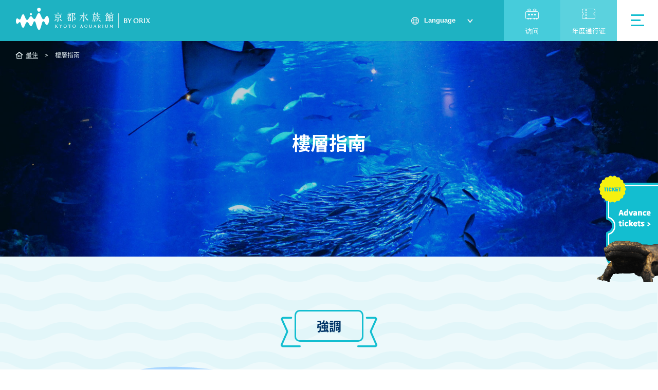

--- FILE ---
content_type: text/html; charset=UTF-8
request_url: https://www.kyoto-aquarium.com/cn_kan/floor/index.html
body_size: 64774
content:
<!doctype html>
<html lang="zh-cmn-Hans">
	<head>

		<meta charset="UTF-8">
		<title>樓層指南｜京都水族馆靠近Umekoji-Kyotonishi站 - 官方网站</title>
		<meta name="viewport" content="width=device-width, initial-scale=1.0, maximum-scale=1.0, user-scalable=no">
		<meta name="description" content="京都梅小路公園內的京都水族館展覽指南。 在日本逗留期間推薦的京都觀光景點。 有一個展覽區，展示了大蠑螈的生態，這是日本特殊的天然紀念物。 從JR京都站步行15分鐘，從JR Sagano線的Umekoji-Kyotonishi站輕鬆到達。">
		<meta name="keywords" content="京都,日本,梅小路公園,水族館,觀光,旅遊,樓層指南">
		<meta property="og:type" content="article">
		<meta property="og:title" content="樓層指南｜京都水族馆靠近Umekoji-Kyotonishi站 - 官方网站">
		<meta property="og:url" content="https://www.kyoto-aquarium.com/cn_kan/floor/index.html">
		<meta property="og:image" content="https://www.kyoto-aquarium.com/cn_kan/img/common/ogp.jpg">
		<meta property="og:description" content="京都梅小路公園內的京都水族館展覽指南。 在日本逗留期間推薦的京都觀光景點。 有一個展覽區，展示了大蠑螈的生態，這是日本特殊的天然紀念物。 從JR京都站步行15分鐘，從JR Sagano線的Umekoji-Kyotonishi站輕鬆到達。">

		<link rel="icon" href="https://www.kyoto-aquarium.com/cn_kan/img/common/favicon.ico">
		<link rel="stylesheet" href="https://www.kyoto-aquarium.com/cn_kan/css/default.css">
		<link rel="stylesheet" href="https://www.kyoto-aquarium.com/cn_kan/css/jquery-ui.min.css">
		<link rel="stylesheet" href="https://www.kyoto-aquarium.com/cn_kan/css/layout.css">
		<link rel="stylesheet" href="https://www.kyoto-aquarium.com/cn_kan/css/content.css">
		<link rel="stylesheet" href="https://www.kyoto-aquarium.com/cn_kan/floor/css/floor.css?1704356669">
		<link rel="stylesheet" href="//cdnjs.cloudflare.com/ajax/libs/izimodal/1.5.1/css/iziModal.min.css">


		<!-- Google Tag Manager -->
		<script>(function(w,d,s,l,i){w[l]=w[l]||[];w[l].push({'gtm.start':
		new Date().getTime(),event:'gtm.js'});var f=d.getElementsByTagName(s)[0],
		j=d.createElement(s),dl=l!='dataLayer'?'&l='+l:'';j.async=true;j.src=
		'https://www.googletagmanager.com/gtm.js?id='+i+dl;f.parentNode.insertBefore(j,f);
		})(window,document,'script','dataLayer','GTM-WNJ33FN');</script>
		<!-- End Google Tag Manager -->

		<script type="application/ld+json">
		  {
		  "@context": "http://schema.org",
		  "@type": "WebSite",
		  "name": "京都水族馆靠近Umekoji-Kyotonishi站 - 官方网站",
		  "url": "https://www.kyoto-aquarium.com/cn_kan/index.html",
		  "image":"https://www.kyoto-aquarium.com/cn_kan/img/common/ogp.jpg",
		  "description":""
		  }
		</script>
		<meta name="facebook-domain-verification" content="qsm70cviod97ts4ufv4yzj25mh4y8p" />

	</head>

	<body id="top" class="floor floor_index">

		<!-- Google Tag Manager (noscript) -->
		<noscript><iframe src="https://www.googletagmanager.com/ns.html?id=GTM-WNJ33FN"
		height="0" width="0" style="display:none;visibility:hidden"></iframe></noscript>
		<!-- End Google Tag Manager (noscript) -->


		<div class="wrap">
			<!-- ::::::::::::::::::::::::::::::::: HEADER ::::::::::::::::::::::::::::::::: -->
			<header class="mainHeader">
				<div class="inner">
					<p class="siteTitle">
						<a href="https://www.kyoto-aquarium.com/cn_kan/index.html">
							<img src="https://www.kyoto-aquarium.com/cn_kan/img/common/logo.svg" width="270" height="50" alt="KYOTO AQUARIUM">
						</a>
					</p>
					<div class="langSelectBlock">
						<button class="lang hoverAlpha">Language</button>
						<ul class="langList">
							<li><span>简体中文</span></li>
							<li><a href="https://www.kyoto-aquarium.com/index.html">Japanese</a></li>
							<li><a href="https://www.kyoto-aquarium.com/en/index.html">English</a></li>
							<li><a href="https://www.kyoto-aquarium.com/cn_han/index.html">繁体中文</a></li>
							<li><a href="https://www.kyoto-aquarium.com/kr/index.html">한국어</a></li>
						</ul>
					</div>
					<ul class="subMenu">
						<li><a href="https://www.kyoto-aquarium.com/cn_kan/about/access/index.html" class="hoverAlpha">访问</a></li>
						<li><a href="https://www.kyoto-aquarium.com/cn_kan/about/price/index.html?id=AnnualPrice" class="hoverAlpha">年度通行证</a></li>
					</ul>
				</div>
			</header>
			<button class="hoverAlpha openModalBtn"><span>打开菜单</span></button>

		
		
<!-- ::::::::::::::::::::::::::::::::: MAIN VISUAL ::::::::::::::::::::::::::::::::: -->
<div class="section mainV pageTop">
	<ul class="breadcrumbs">
		<li><a href="https://www.kyoto-aquarium.com/cn_kan/index.html">最佳</a></li>
		<li>樓層指南</li>
	</ul>
	<h1><span>樓層指南</span></h1>
</div>


<!-- ::::::::::::::::::::::::::::::::: CONTENT ::::::::::::::::::::::::::::::::: -->
<div class="section waveBlock"  wave_move="">
	<div class="midokoroBlock">
		<div class="midashi">
			<span>強調</span>
		</div>

		<ul class="slideTemp01">
			<li>
				<div class="irukaBlock">
					<img src="https://www.kyoto-aquarium.com/cn_kan/img/floor/pic_iruka01.png?1688365708" alt="">
					<div class="midokoroTxtBlock">
						<p class="midokoroTxtTtl">
							海豚体育场
						</p>
						<p class="midokoroTxtTxt">
							在特定时间可以观赏海豚进食或玩耍的情形。 如果你接近游泳池的一側，海豚甚至可能會到你這裡來。
						</p>
					</div>
				</div>
			</li>
			<li>
				<div class="penginBlock">
					<img src="https://www.kyoto-aquarium.com/cn_kan/img/floor/pic_pengin01.png" alt="">
					<div class="midokoroTxtBlock">
						<p class="midokoroTxtTtl">
							企鵝
						</p>
						<p class="midokoroTxtTxt">
							您可以從一樓看到水中發生的事情，以及從二樓到山上發生的事情。 他們在陸地上蹣跚行走和他們在水中肆虐的方式之間的差距是不可抗拒的。
						</p>
					</div>
				</div>
			</li>
			<li>
				<div class="oosanshouoBlock">
					<img src="https://www.kyoto-aquarium.com/cn_kan/img/floor/pic_oosanshouo01.png" alt="">
					<div class="midokoroTxtBlock">
						<p class="midokoroTxtTtl">
							日本大山椒魚
						</p>
						<p class="midokoroTxtTxt">
							日本大山椒魚日本的特殊自然紀念碑。被描述為「活化石」並被認為是「世界上最大的兩棲動物之一」，這種極為罕見的動物的生態有許多謎團。<br>為了讓更多的人知道日本大山椒魚的吸引力，因為它的身體看起來像9號，並且因為它在9月左右的繁殖季節變得更加活躍，一年中的第九個月，京都水族館應用於日本 9月9日週年紀念協會宣佈為“日本大山椒魚日”，該申請獲得批准。
						</p>
					</div>
				</div>
			</li>
			<li>
				<div class="daisuisouBlock">
					<img src="https://www.kyoto-aquarium.com/cn_kan/img/floor/pic_daisuisou01.png" alt="">
					<div class="midokoroTxtBlock">
						<p class="midokoroTxtTtl">
							京都之海
						</p>
						<p class="midokoroTxtTxt">
							京都海是一個巨大的游泳池，擁有約500噸的人造海水，重現了京都海，這裡充滿了許多不同種類的水生生物。 有七個觀景點，包括頭頂窗和洞穴。
						</p>
					</div>
				</div>
			</li>
		</ul>

	</div>
</div>

<div class="section bgGray is_pc">
	<div class="inner">
		<h2>地板</h2>

		<div class="whiteBlock">
			<div class="floorBlock">
				<div class="floor1fBlock">
					<p class="floorTtl">
						1<span>F</span>
					</p>
					<div class="floorImg">
						<img src="https://www.kyoto-aquarium.com/cn_kan/img/floor/pic_floor01.png" alt="">
					</div>

					<!-- :::::::::::::::::::::::::::::::::floorAreaKawa ::::::::::::::::::::::::::::::::: -->
					<div class="floorAreaKawa">
						<p class="floorAreaTtl">京都河</p>
						<a href="#" class="iziModalOpenBtn" data-iziModal-open=".iziModal_floorAreaKawa">
							<img src="https://www.kyoto-aquarium.com/cn_kan/img/floor/pic_floor_kawa01.jpg" alt="">
						</a>
						<div class="iziModalOpenContents iziModal iziModal_floorAreaKawa">
							<div class="iziModalClose"><a data-iziModal-close="">×</a></div>
							<div class="iziModalWhiteBlock">
								<p class="iziModalTtl">京都河</p>
								<div class="iziModalFlex clearfix">
									<div class="iziModalFlexImg">
										<img src="https://www.kyoto-aquarium.com/cn_kan/img/floor/pic_popup_kawa01.jpg">
									</div>
									<div class="iziModalFlexTxt">
										<p class="iziModalTtl">就在你眼前，它是世界上最大的兩棲動物，日本大山椒魚。</p>
										<p class="iziModalTxt">
											日本大山椒魚是日本的特殊自然紀念碑。 被描述為「活化石」並被認為是「世界上最大的兩棲動物之一」，這種極為罕見的動物的生態有許多謎團。 京都水族館有一個大型展覽區，在京都河流中展示了日本大山椒魚的生態。
										</p>
									</div>
								</div>
								<div class="iziModalFlex clearfix iziModalFlexReverse">
									<div class="iziModalFlexImg">
										<img src="https://www.kyoto-aquarium.com/cn_kan/img/floor/pic_popup_kawa02.jpg">
									</div>
									<div class="iziModalFlexTxt">
										<p class="iziModalTtl">從上游到下游，看到整個由良河，就在這裡！</p>
										<p class="iziModalTxt">
											由良河的上游，中游和下游生態系統都在一個池中表達。享受生活在由良河的生物和季節的變化。
										</p>
									</div>
								</div>
								<div class="iziModalFlex clearfix">
									<p class="iziModalTtl">仔細看</p>
									<p class="iziModalTxt mb30">
										日本大山椒魚是一種夜行動物，因此在白天仍然存在。 但是，如果你密切注意，你可能很幸運能夠在它移動到不同的位置或游到地面呼吸時監視它緩慢而有節奏的動作。
									</p>
									<!-- <p class="iziModalTtl">在這方面遇到的生物</p>
									<p class="iziModalTxt">
										日本大山椒魚，炭火，內陸馬蘇鮭魚，日本min魚，鯉魚等。
									</p> -->
								</div>
							</div>
						</div>
					</div>

					<!-- :::::::::::::::::::::::::::::::::floorAreaOttosei ::::::::::::::::::::::::::::::::: -->
					<div class="floorAreaOttosei">
						<p class="floorAreaTtl">海狗</p>
						<a href="#" class="iziModalOpenBtn" data-iziModal-open=".iziModal_floorAreaOttosei">
							<img src="https://www.kyoto-aquarium.com/cn_kan/img/floor/pic_floor_ottosei01.jpg" alt="">
						</a>
						<div class="iziModalOpenContents iziModal iziModal_floorAreaOttosei">
							<div class="iziModalClose"><a data-iziModal-close="">×</a></div>
							<div class="iziModalWhiteBlock">
								<p class="iziModalTtl">海狗</p>
								<div class="iziModalFlex clearfix">
									<div class="iziModalFlexImg">
										<img src="https://www.kyoto-aquarium.com/cn_kan/img/floor/pic_popup_ottosei01.jpg">
									</div>
									<div class="iziModalFlexTxt">
										<p class="iziModalTtl">一個游泳池，給人一種游泳與海豹游泳的錯覺</p>
										<p class="iziModalTxt">
											這個馬蹄形游泳池是小孩子的完美尺寸和高度。 天花板較低的成年人可能會覺得空間有點狹窄，但對於孩子來說，這是一個令人愉快的空間，就像藏身之處一樣。 當進入觀景區時，遊客將體驗到他們實際上與海豹一起游泳的奇怪感覺。 這種激動人心的感覺必將激起你的好奇心。
										</p>
									</div>
								</div>
								<div class="iziModalFlex clearfix iziModalFlexReverse">
									<div class="iziModalFlexImg">
										<img src="https://www.kyoto-aquarium.com/cn_kan/img/floor/pic_popup_ottosei02.jpg">
									</div>
									<div class="iziModalFlexTxt">
										<p class="iziModalTtl">看到在岩石上以獨特姿勢睡覺的海豹的可愛景象。</p>
										<p class="iziModalTxt">
											從游泳池上方，遊客可以看到躺在岩石和原木上的海豹，沐浴在陽光下，從近距離看起來非常放鬆。 它們將如此接近，以至於你將能夠看到它們大而明亮的眼睛和柔軟皮毛的每一絲。
										</p>
									</div>
								</div>
								<div class="iziModalFlex clearfix">
								  <p class="iziModalTtl">仔細看</p>
								  <p class="iziModalTxt mb30">
								    生活在京都水族館的海豹在睡覺時有一些真正獨特而有趣的姿勢。 他們中的一些人蜷縮在一個球中，其他人則將身體伸展回來，而其他人則在日誌上岌岌可危。 看看他們獨特，可愛的姿勢。
								  </p>
								  <!-- <p class="iziModalTtl">在這方面遇到的生物</p>
								  <p class="iziModalTxt">
								    南美毛皮海豹
								  </p> -->
								</div>
							</div>
						</div>
					</div>

					<!-- :::::::::::::::::::::::::::::::::floorAreaAzarashi ::::::::::::::::::::::::::::::::: -->
					<div class="floorAreaAzarashi">
						<a href="#" class="iziModalOpenBtn" data-iziModal-open=".iziModal_floorAreaAzarashi">
							<img src="https://www.kyoto-aquarium.com/cn_kan/img/floor/pic_floor_azarashi01.jpg" alt="">
							<p class="floorAreaTtl">海豹</p>
						</a>
						<div class="iziModalOpenContents iziModal iziModal_floorAreaAzarashi">
							<div class="iziModalClose"><a data-iziModal-close="">×</a></div>
							<div class="iziModalWhiteBlock">
								<p class="iziModalTtl">海豹</p>
								<div class="iziModalFlex clearfix">
									<div class="iziModalFlexImg">
										<img src="https://www.kyoto-aquarium.com/cn_kan/img/floor/pic_popup_azarashi01.jpg">
									</div>
									<div class="iziModalFlexTxt">
										<p class="iziModalTtl">靠近他們獨特的表達方式</p>
										<p class="iziModalTxt">
											更加引人注目的是大型管狀泳池。 這個游泳池實際上連接到地板下面的一個更大的水箱，斑點海豹能夠在兩者之間自由進出。 當海豹彈出管狀池時，它看起來就像是在空中飛行。
										</p>
									</div>
								</div>
								<div class="iziModalFlex clearfix iziModalFlexReverse">
									<div class="iziModalFlexImg">
										<img src="https://www.kyoto-aquarium.com/cn_kan/img/floor/pic_popup_azarashi02.jpg">
									</div>
									<div class="iziModalFlexTxt">
										<p class="iziModalTtl">當他們抬起臉時，你甚至可以進行目光接觸。</p>
										<p class="iziModalTxt">
											從甲板上，遊客可以欣賞到海豹的獨特表現，因為它們從水面窺視。 如果你很幸運，你可能會凝視他們切割的圓形眼睛的深處。
										</p>
									</div>
								</div>
								<div class="iziModalFlex clearfix">
								  <p class="iziModalTtl">仔細看</p>
								  <p class="iziModalTxt mb30">
										在某些時候，遊客還可以觀察到餵食的海豹。 當他們凝視著工作人員，乞求他們的食物時，他們的表情甚至比平常更可愛。

								  </p>
								  <!-- <p class="iziModalTtl">在這方面遇到的生物</p>
								  <p class="iziModalTxt">
								    斑點密封
								  </p> -->
								</div>
							</div>
						</div>
					</div>

					<!-- :::::::::::::::::::::::::::::::::floorAreaSea ::::::::::::::::::::::::::::::::: -->
					<div class="floorAreaSea">
						<p class="floorAreaTtl">京都之海</p>
						<a href="#" class="iziModalOpenBtn" data-iziModal-open=".iziModal_floorAreaSea">
							<img src="https://www.kyoto-aquarium.com/cn_kan/img/floor/pic_floor_sea01.jpg" alt="">
						</a>
						<div class="iziModalOpenContents iziModal iziModal_floorAreaSea">
							<div class="iziModalClose"><a data-iziModal-close="">×</a></div>
							<div class="iziModalWhiteBlock">
								<p class="iziModalTtl">京都之海</p>
								<div class="iziModalFlex clearfix">
									<div class="iziModalFlexImg">
										<img src="https://www.kyoto-aquarium.com/cn_kan/img/floor/pic_popup_sea01.jpg">
									</div>
									<div class="iziModalFlexTxt">
										<p class="iziModalTtl">體驗京都水族館最大的游泳池的神秘氛圍</p>
										<p class="iziModalTxt">
											在巨大的游泳池周圍優雅地游泳的許多不同種類的水生生物的壯麗景象，充滿了約500噸人造海水，重現京都的海洋，是一個令人驚嘆的。京都海的大鱼缸里有大约 50 种生物，包括海带鱼、黄貂鱼和鲨鱼。 由于京都海中的生物数量会因环境变化而波动，因此水箱中的鱼类种类会定期进行审查。
										</p>
									</div>
								</div>
								<div class="iziModalFlex clearfix iziModalFlexReverse">
									<div class="iziModalFlexImg">
										<img src="https://www.kyoto-aquarium.com/cn_kan/img/floor/pic_popup_sea02.jpg">
									</div>
									<div class="iziModalFlexTxt">
										<p class="iziModalTtl">認識京都烹飪文化中的生物</p>
										<p class="iziModalTxt">
											紅方頭魚在當地被稱作“甘鯛（guji）”，是京都料理的高級食材，與京都的美食文化有著密切的關系。您可以近距離觀賞美麗鮮艷的粉紅色紅方頭魚遊來遊去的樣子，以及它們劃分勢力範圍生活的樣子等。
										</p>
									</div>
								</div>
								<div class="iziModalFlex clearfix">
								  <p class="iziModalTtl">仔細看</p>
								  <p class="iziModalTxt mb30">
										巨大的“京都海”游泳池擁有約50種水生生物。<br>
										黄貂鱼、鲨鱼、鲷鱼和笛鲷。
								  </p>
								  <!-- <p class="iziModalTtl">在這方面遇到的生物</p>
								  <p class="iziModalTxt">
								    日本沙丁魚，黃貂魚和鯊魚家庭成員，竹莢魚等。
								  </p> -->
								</div>
							</div>
						</div>
					</div>

					<!-- :::::::::::::::::::::::::::::::::floorAreaSatoyama ::::::::::::::::::::::::::::::::: -->
					<div class="floorAreaSatoyama">
						<a href="#" class="iziModalOpenBtn" data-iziModal-open=".iziModal_floorAreaSatoyama">
							<img src="https://www.kyoto-aquarium.com/cn_kan/img/floor/pic_floor_satoyama01.jpg" alt="">
							<p class="floorAreaTtl">京都的鄉村</p>
						</a>
						<div class="iziModalOpenContents iziModal iziModal_floorAreaSatoyama">
							<div class="iziModalClose"><a data-iziModal-close="">×</a></div>
							<div class="iziModalWhiteBlock">
								<p class="iziModalTtl">京都的鄉村</p>
								<div class="iziModalFlex clearfix">
									<div class="iziModalFlexImg">
										<img src="https://www.kyoto-aquarium.com/cn_kan/img/floor/pic_popup_satoyama01.jpg">
									</div>
									<div class="iziModalFlexTxt">
										<p class="iziModalTtl">在水族館中間的稻田！？ 親身體驗人類與生物在自然舞台上的聯繫</p>
										<p class="iziModalTxt">
											京都里山地區再現了京都的傳統鄉村風景，根據季節種植水稻，九條洋蔥，聖家蘿蔔和其他傳統的京都蔬菜。<br>
											這個戶外區域擁有如此豐富的自然風光，您將忘記離大城市如此近的景色。 在晴朗的日子裡，這裡是散步的理想場所。
										</p>
									</div>
								</div>
								<div class="iziModalFlex clearfix iziModalFlexReverse">
									<div class="iziModalFlexImg">
										<img src="https://www.kyoto-aquarium.com/cn_kan/img/floor/pic_popup_satoyama02.jpg">
									</div>
									<div class="iziModalFlexTxt">
										<p class="iziModalTtl">體驗生物，人類和自然之間的聯繫</p>
										<p class="iziModalTxt">
											當運河中的水位增加並且稻田被水淹沒時，使用該水的魚通過運河進入稻田並產卵。 感受到人與生物之間的聯繫。
										</p>
									</div>
								</div>
								<div class="iziModalFlex clearfix">
								  <p class="iziModalTtl">仔細看</p>
								  <p class="iziModalTxt mb30">
										不同季節，不同的昆蟲和鳥類也會參觀京都里山地區。 您可以在這個戶外區域看到意外。
								  </p>
								</div>
							</div>

						</div>
					</div>




				</div>
			</div>


			<div class="floorBlock">
				<div class="floor6fBlock">
					<p class="floorTtl">
						2<span>F</span>
					</p>
					<div class="floorImg">
						<img src="https://www.kyoto-aquarium.com/cn_kan/img/floor/pic_floor02.png" alt="">
					</div>

					<!-- :::::::::::::::::::::::::::::::::floorAreaPengin ::::::::::::::::::::::::::::::::: -->
					<div class="floorAreaPengin">
						<a href="#" class="iziModalOpenBtn" data-iziModal-open=".iziModal_floorAreaPengin">
							<img src="https://www.kyoto-aquarium.com/cn_kan/img/floor/pic_floor_pengin01.jpg" alt="">
							<p class="floorAreaTtl">企鵝</p>
						</a>
						<div class="iziModalOpenContents iziModal iziModal_floorAreaPengin">
							<div class="iziModalClose"><a data-iziModal-close="">×</a></div>
							<div class="iziModalWhiteBlock">
								<p class="iziModalTtl">企鵝</p>
								<div class="iziModalFlex clearfix">
									<div class="iziModalFlexImg">
										<img src="https://www.kyoto-aquarium.com/cn_kan/img/floor/pic_popup_pengin01.jpg">
									</div>
									<div class="iziModalFlexTxt">
										<p class="iziModalTtl">水族館的明星，在陸地上悠閒地移動，在水中動態移動</p>
										<p class="iziModalTxt">
											大多數人認為企鵝生活在像南極洲這樣的寒冷氣候中，但海角企鵝實際上生活在南部非洲較溫暖的地區。<br>
											企鵝展覽的土地部分是起伏的，這使得水中的企鵝很難爬上山丘。 事實上，這是一個旨在促進企鵝發展的深思熟慮的設計特徵。 企鵝利用海浪的力量將自己推向岸邊。 看到企鵝展示他們的狂野行為是不容錯過的。

										</p>
									</div>
								</div>
								<div class="iziModalFlex clearfix iziModalFlexReverse">
									<div class="iziModalFlexImg">
										<img src="https://www.kyoto-aquarium.com/cn_kan/img/floor/pic_popup_pengin03.jpg">
									</div>
									<div class="iziModalFlexTxt">
										<p class="iziModalTtl">製作築巢洞以幫助企鵝的愛情生活。</p>
										<p class="iziModalTxt">
											每到企鹅的繁殖期，京都水族馆都会为企鹅准备巢穴。实际上，这些巢穴发挥着孕育爱情结晶的重要作用。筑巢主要是雄性企鹅的工作，它们会筑起漂亮的巢穴，然后向雌性企鹅求爱。为了献上更大的巢穴，雄性企鹅会到处收集石子等材料，勤勤恳恳地筑巢。
										</p>
									</div>
								</div>
								<div class="iziModalFlex clearfix">
								  <p class="iziModalTtl">仔細看</p>
								  <p class="iziModalTxt mb30">
										您可以從一樓看到水中發生的事情，以及從二樓到山上發生的事情。 他們在陸地上蹣跚行走和他們在水中肆虐的方式之間的差距是不可抗拒的。
								  </p>
								  <!-- <p class="iziModalTtl">在這方面遇到的生物</p>
								  <p class="iziModalTxt">
								    海角企鵝
								  </p> -->
								</div>

							</div>

						</div>
					</div>

					<!-- :::::::::::::::::::::::::::::::::floorAreaKurage ::::::::::::::::::::::::::::::::: -->
					<div class="floorAreaKurage">
						<a href="#" class="iziModalOpenBtn" data-iziModal-open=".iziModal_floorAreaKurage" style="cursor: auto;">
							<p class="floorAreaTtl">水母乐园</p>
							<img src="https://www.kyoto-aquarium.com/cn_kan/img/floor/pic_floor_kurage01.jpg" alt="">
						</a>
						<div class="iziModalOpenContents iziModal iziModal_floorAreaKurage">
							<div class="iziModalClose"><a data-iziModal-close="">×</a></div>
							<div class="iziModalWhiteBlock">
								<p class="iziModalTtl">水母乐园</p>
								<div class="iziModalFlex clearfix">
									<div class="iziModalFlexImg">
										<img src="https://www.kyoto-aquarium.com/cn_kan/img/floor/pic_popup_kurage01.jpg?1688365708">
									</div>
									<div class="iziModalFlexTxt">
										<p class="iziModalTtl">展示约30个品种的5000只水母</p>
										<p class="iziModalTxt">
											有在水中浮游的水母、栖息在水底的水母、有毒的水母等，大小和颜色各具特色，约30个品种的5000只水母配合其生态展示在各式各样的水槽中。
										</p>
									</div>
								</div>
								<div class="iziModalFlex clearfix iziModalFlexReverse">
									<div class="iziModalFlexImg">
										<img src="https://www.kyoto-aquarium.com/cn_kan/img/floor/pic_popup_kurage02.jpg">
									</div>
									<div class="iziModalFlexTxt">
										<p class="iziModalTtl">360度全景水槽“GURURI”问世，可体验漂浮着水母的海洋世界</p>
										<p class="iziModalTxt">
											穿过拱门状的入口，便是一片梦幻般的水中空间，其中漂浮着许多海月水母。在360度水槽的环绕下，可体验仿佛与水母一起在海中浮游般的感觉。
										</p>
									</div>
								</div>
								<div class="iziModalFlex clearfix">
									<div class="iziModalFlexImg">
										<img src="https://www.kyoto-aquarium.com/cn_kan/img/floor/pic_popup_kurage03.jpg">
									</div>
									<div class="iziModalFlexTxt">
										<p class="iziModalTtl">“京都水母研究部”</p>
										<p class="iziModalTxt">
											开设进行水母繁殖、培育和研究等工作的开放空间。可以近距离观察饲养员每天与水母相处的日常工作情况等。
										</p>
									</div>
								</div>
							</div>
						</div>
					</div>

					<!-- :::::::::::::::::::::::::::::::::floorAreaShrimp ::::::::::::::::::::::::::::::::: -->
					<!--<div class="floorAreaShrimp">
						<p class="floorAreaTtl">甲殼動物</p>
						<a href="#" class="iziModalOpenBtn" data-iziModal-open=".iziModal_floorAreaShrimp">
							<img src="https://www.kyoto-aquarium.com/cn_kan/img/floor/pic_floor_shrimp01.jpg" alt="">
						</a>
						<div class="iziModalOpenContents iziModal iziModal_floorAreaShrimp">
							<div class="iziModalClose"><a data-iziModal-close="">×</a></div>
							<div class="iziModalWhiteBlock">
								<p class="iziModalTtl">甲殼動物</p>
								<div class="iziModalFlex clearfix">
									<div class="iziModalFlexImg">
										<img src="https://www.kyoto-aquarium.com/cn_kan/img/floor/pic_popup_shrimp01.jpg">
									</div>
									<div class="iziModalFlexTxt">
										<p class="iziModalTtl">日本蜘蛛蟹，世界上最大的螃蟹</p>
										<p class="iziModalTxt">
											觀察世界上最大的螃蟹日本蜘蛛蟹令人印象深刻的景象！ 成年雄性從爪到爪的跨度超過3米。
										</p>
									</div>
								</div>
								<div class="iziModalFlex clearfix iziModalFlexReverse">
									<div class="iziModalFlexImg">
										<img src="https://www.kyoto-aquarium.com/cn_kan/img/floor/pic_popup_shrimp02.jpg">
									</div>
									<div class="iziModalFlexTxt">
										<p class="iziModalTtl">展示龍蝦的習慣</p>
										<p class="iziModalTxt">
											在模擬海浪撞擊岸邊的坦克中，遊客可以看到許多龍蝦爬進岩石中的裂縫中隱藏。
										</p>
									</div>
								</div>
								<div class="iziModalFlex clearfix">
								  <p class="iziModalTtl">仔細看</p>
								  <p class="iziModalTxt mb30">
								    除了日本蜘蛛蟹和龍蝦外，還展出了各種其他具有獨特名稱的甲殼類動物，如花雞蛋蟹和低谷卡拉帕。 比較它們的外觀和形狀。
								  </p>
								  <!- - <p class="iziModalTtl">在這方面遇到的生物</p>
								  <p class="iziModalTxt">
								    日本蜘蛛蟹，龍蝦等
								  </p> - ->
								</div>
							</div>
						</div>
					</div>-->

					<!-- :::::::::::::::::::::::::::::::::floorAreaPraza ::::::::::::::::::::::::::::::::: -->
					<div class="floorAreaPraza">
						<p class="floorAreaTtl">活動大廳<br>mitétté</p>
						<a href="#" class="iziModalOpenBtn" data-iziModal-open=".iziModal_floorAreaPraza">
							<img src="https://www.kyoto-aquarium.com/cn_kan/img/floor/pic_floor_praza01.jpg" alt="">
						</a>
						<div class="iziModalOpenContents iziModal iziModal_floorAreaPraza">
							<div class="iziModalClose"><a data-iziModal-close="">×</a></div>
							<div class="iziModalWhiteBlock">
								<p class="iziModalTtl">活動大廳 mitétté</p>
								<div class="iziModalFlexTxt">
									<p class="iziModalTtl">学习与疗愈的“信息传播基地”</p>
									<p class="iziModalTxt mb30">
										“观赏区(MITETTE)”展示有花园鳗、小丑鱼等珊瑚礁生物。除了生物展示外，还有提供多种体验的手工坊区。此外，丰富多彩的展示架传递着各种信息, 例如展示饲养员对细节的极致追求以及对小动物的关爱的“STAFF STATION”展示架，以及京都水族馆AQTION!活动的报告展示架等。
									</p>
								</div>
								<!--<div class="iziModalFlex iziModalFlex_Border clearfix">
									<p class="iziModalTtl">仔細看</p>
									<p class="iziModalTxt mb30">
										充滿軟企鵝玩具的空間，翅膀上有不同顏色的帶子，就像京都水族館的斗篷企鵝一樣，是一個秘密的照片點。
									</p>
								</div>-->
								<div class="iziModalFlex clearfix">
									<!--<div class="iziModalFlexImg">
										<img src="https://www.kyoto-aquarium.com/cn_kan/img/floor/pic_popup_praza01.jpg">
									</div>-->
								</div>
								<div class="iziModalFlex clearfix">
									<div class="iziModalFlexImg">
										<img style="margin: 0 10px 10px 0;" src="https://www.kyoto-aquarium.com/cn_kan/img/floor/pic_popup_praza01.jpg">
										<img src="https://www.kyoto-aquarium.com/cn_kan/img/floor/pic_popup_praza02.jpg">
									</div>
									<div class="iziModalFlexTxt">
										<p class="iziModalTtl">生活在温暖的海洋中的多彩生物</p>
										<p class="iziModalTxt">举办策划展、工作坊等活动的多功能空间。您可在此观赏到花园鳗、克氏双锯鱼等备受人们喜爱生物。</p>
									</div>
								</div>
							</div>
						</div>
					</div>

					<!-- :::::::::::::::::::::::::::::::::floorAreaIruka ::::::::::::::::::::::::::::::::: -->
					<div class="floorAreaIruka">
						<p class="floorAreaTtl">海豚体育场</p>
						<a href="#" class="iziModalOpenBtn" data-iziModal-open=".iziModal_floorAreaIruka">
							<img src="https://www.kyoto-aquarium.com/cn_kan/img/floor/pic_floor_iruka01.jpg?1688365708" alt="">
						</a>
						<div class="iziModalOpenContents iziModal iziModal_floorAreaIruka">
							<div class="iziModalClose"><a data-iziModal-close="">×</a></div>
							<div class="iziModalWhiteBlock">
								<p class="iziModalTtl">海豚体育场</p>
								<div class="iziModalFlex clearfix">
									<div class="iziModalFlexImg">
										<img src="https://www.kyoto-aquarium.com/cn_kan/img/floor/pic_popup_iruka03.jpg?1688365708">
									</div>
									<div class="iziModalFlexTxt">
										<p class="iziModalTtl">觀看海豚在體育場悠閒地游泳，欣賞古都的景色</p>
										<p class="iziModalTxt">
											感受普通海豚的氣息近距離觀察它們在周圍悠閒游泳時的動態運動。 如果你仔細聆聽，你甚至可能會聽到海豚互相呼喚。<br>
											可以观赏海豚的各种姿态，例如进食，或与驯养员交流玩耍的情形等。
										</p>
									</div>
								</div>
								<div class="iziModalFlex clearfix iziModalFlexReverse">
									<div class="iziModalFlexImg">
										<img src="https://www.kyoto-aquarium.com/cn_kan/img/floor/pic_popup_iruka01.jpg?1688365708">
									</div>
									<div class="iziModalFlexTxt">
										<p class="iziModalTtl">隨季節變化的自然風光</p>
										<p class="iziModalTxt">
											海豚體育場以180º全景盡收眼底，隨季節而變化。 欣賞只有京都才能提供的美麗自然風光 - 春天的櫻花，夏天的新綠葉，秋天的五顏六色的樹葉，冬天的白雪覆蓋的景觀。
										</p>
									</div>
								</div>
								<div class="iziModalFlex clearfix">
								  <p class="iziModalTtl">仔細看</p>
								  <p class="iziModalTxt mb30">
								    常見的海豚是非常好奇的生物。 如果你接近游泳池的一側，有時候，他們會表現出興趣並向你走來。
								  </p>
								  <!-- <p class="iziModalTtl">在這方面遇到的生物</p>
								  <p class="iziModalTxt">
								    海豚
								  </p> -->
								</div>
							</div>
						</div>
					</div>

					<!-- :::::::::::::::::::::::::::::::::floorAreaBeauty ::::::::::::::::::::::::::::::::: -->
					<div class="floorAreaBeauty">
						<a href="#" class="iziModalOpenBtn" data-iziModal-open=".iziModal_floorAreaBeauty">
							<img src="https://www.kyoto-aquarium.com/cn_kan/img/floor/pic_floor_beauty01.jpg" alt="">
							<p class="floorAreaTtl">自然之美</p>
						</a>
						<div class="iziModalOpenContents iziModal iziModal_floorAreaBeauty">
							<div class="iziModalClose"><a data-iziModal-close="">×</a></div>
							<div class="iziModalWhiteBlock">
								<p class="iziModalTtl">自然之美</p>
								<div class="iziModalFlex clearfix">
									<div class="iziModalFlexImg">
										<img src="https://www.kyoto-aquarium.com/cn_kan/img/floor/pic_popup_beauty01.jpg">
									</div>
									<div class="iziModalFlexTxt">
										<p class="iziModalTtl">為保護京都的美麗自然和稀有動物</p>
										<p class="iziModalTxt">
											生活在京都的淡水生物以其豐富的水域而聞名，可大致分為由良河和琵琶湖群。 作為一個被水包圍的地區，京都是真正的水生生物寶庫。 像是棲息在深泥池以及原來巨椋池的生物、與琵琶湖有關聯的生物、還有川目少鱗鱖、西刺杜父魚、後鰭花鰍、黃喉擬水龜等京都特有的各類生物皆在此展示。
										</p>
									</div>
								</div>
								<div class="iziModalFlex clearfix iziModalFlexReverse">
									<div class="iziModalFlexImg">
										<img src="https://www.kyoto-aquarium.com/cn_kan/img/floor/pic_popup_beauty02.jpg">
									</div>
									<div class="iziModalFlexTxt">
										<p class="iziModalTtl">簡單介紹水資本創造的歷史</p>
										<p class="iziModalTxt">
											“山明水秀”区展示了京都美丽的自然环境，以及这座水都孕育的水生生物。<br>
											一些珍稀生物近年来越发罕见。京都水族馆以“栖息地外保护”和“继代饲养”为目的，展示川目少鳞鳜和斑北鳅等与京都有因缘的濒危生物。<br>
											为了推广京都环境保护的相关信息，我们将向大家介绍各种各样的生物。
										</p>
									</div>
								</div>
								<div class="iziModalFlex clearfix">
								  <p class="iziModalTtl">仔細看</p>
								  <p class="iziModalTxt mb30">
								    我們都熟悉並熟悉的生物，例如日本鰻魚和青鱂（日本大米魚）家族的成員，實際上正在減少數量。 在一個以其自然風景秀麗而聞名的地區，有許多發現和機會可以考慮這些生物所處的環境。請花時間仔細觀察每個游泳池和坦克。
								  </p>
								  <!-- <p class="iziModalTtl">在這方面遇到的生物</p>
								  <p class="iziModalTxt">
								    Ayumodoki（接吻泥鰍），黃塘龜，日本鰻魚，掠食性潛水甲蟲，淡水蟹等。
								  </p> -->
								</div>
							</div>
						</div>
					</div>

				</div>
			</div>

		</div>

		<div class="whiteBlock is_pc">
			<div class="floorListBlock">
				<ul>
					<li class="toilet">休息室</li>
					<li class="elev">電梯</li>
					<li class="cafe">咖啡店</li>
					<li class="tamoku">無障礙休息室</li>
					<li class="shop">店</li>
					<li class="baby">護理室</li>
					<li class="locker">更衣室</li>
				</ul>
			</div>
		</div>
	</div>
</div>

<div class="section bgGray is_sp">

	<!-- :::::::::::::::::::::::::::::::::京の川 ::::::::::::::::::::::::::::::::: -->
	<div class="accordion_sp first">
		<img src="https://www.kyoto-aquarium.com/cn_kan/img/floor/pic_floor_kawa01.jpg">
		<h3>京都河</h3>
	</div>
	<div class="accordion_inner">
		<h3>京都河</h3>
		<img src="https://www.kyoto-aquarium.com/cn_kan/img/floor/pic_popup_kawa01.jpg">
		<h3>就在你眼前，它是世界上最大的兩棲動物，日本大山椒魚。</h3>
		<p>
		日本大山椒魚是日本的特殊自然紀念碑。 被描述為「活化石」並被認為是「世界上最大的兩棲動物之一」，這種極為罕見的動物的生態有許多謎團。 京都水族館有一個大型展覽區，在京都河流中展示了日本大山椒魚的生態。
		</p>
		<hr>
		<img src="https://www.kyoto-aquarium.com/cn_kan/img/floor/pic_popup_kawa02.jpg">
		<h3>從上游到下游，看到整個由良河，就在這裡！</h3>
		<p>
			由良河的上游，中游和下游生態系統都在一個池中表達。享受生活在由良河的生物和季節的變化。
		</p>
		<hr>
		<h3>仔細看</h3>
		<p>
			日本大山椒魚是一種夜行動物，因此在白天仍然存在。 但是，如果你密切注意，你可能很幸運能夠在它移動到不同的位置或游到地面呼吸時監視它緩慢而有節奏的動作。
		</p>
		<!-- <h3>在這方面遇到的生物</h3>
		<p>
			日本大山椒魚，炭火，內陸馬蘇鮭魚，日本min魚，鯉魚等。
		</p> -->
	</div>


	<!-- :::::::::::::::::::::::::::::::::オットセイ ::::::::::::::::::::::::::::::::: -->
	<div class="accordion_sp">
		<img src="https://www.kyoto-aquarium.com/cn_kan/img/floor/pic_floor_ottosei01.jpg">
		<h3>海狗</h3>
	</div>
	<div class="accordion_inner">
		<h3>海狗</h3>
		<img src="https://www.kyoto-aquarium.com/cn_kan/img/floor/pic_popup_ottosei01.jpg">
		<h3>一個游泳池，給人一種游泳與海豹游泳的錯覺</h3>
		<p>
			這個馬蹄形游泳池是小孩子的完美尺寸和高度。 天花板較低的成年人可能會覺得空間有點狹窄，但對於孩子來說，這是一個令人愉快的空間，就像藏身之處一樣。 當進入觀景區時，遊客將體驗到他們實際上與海豹一起游泳的奇怪感覺。 這種激動人心的感覺必將激起你的好奇心。
		</p>
		<hr>
		<img src="https://www.kyoto-aquarium.com/cn_kan/img/floor/pic_popup_ottosei02.jpg">
		<h3>看到在岩石上以獨特姿勢睡覺的海豹的可愛景象。</h3>
		<p>
			從游泳池上方，遊客可以看到躺在岩石和原木上的海豹，沐浴在陽光下，從近距離看起來非常放鬆。 它們將如此接近，以至於你將能夠看到它們大而明亮的眼睛和柔軟皮毛的每一絲。
		</p>
		<hr>
		<h3>仔細看</h3>
		<p>
			生活在京都水族館的海豹在睡覺時有一些真正獨特而有趣的姿勢。 他們中的一些人蜷縮在一個球中，其他人則將身體伸展回來，而其他人則在日誌上岌岌可危。 看看他們獨特，可愛的姿勢。
		</p>
		<!-- <h3>在這方面遇到的生物</h3>
		<p>
			南美毛皮海豹
		</p> -->
	</div>

	<!-- :::::::::::::::::::::::::::::::::アザラシ ::::::::::::::::::::::::::::::::: -->
		<div class="accordion_sp">
			<img src="https://www.kyoto-aquarium.com/cn_kan/img/floor/pic_floor_azarashi01.jpg">
			<h3>海豹</h3>
		</div>
		<div class="accordion_inner">
			<h3>海豹</h3>
			<img src="https://www.kyoto-aquarium.com/cn_kan/img/floor/pic_popup_azarashi01.jpg">
			<h3>靠近他們獨特的表達方式</h3>
			<p>
				更加引人注目的是大型管狀泳池。 這個游泳池實際上連接到地板下面的一個更大的水箱，斑點海豹能夠在兩者之間自由進出。 當海豹彈出管狀池時，它看起來就像是在空中飛行。
			</p>
			<hr>
			<img src="https://www.kyoto-aquarium.com/cn_kan/img/floor/pic_popup_azarashi02.jpg">
			<h3>當他們抬起臉時，你甚至可以進行目光接觸。</h3>
			<p>
				從甲板上，遊客可以欣賞到海豹的獨特表現，因為它們從水面窺視。 如果你很幸運，你可能會凝視他們切割的圓形眼睛的深處。
			</p>
			<hr>
			<h3>仔細看</h3>
			<p>
				在某些時候，遊客還可以觀察到餵食的海豹。 當他們凝視著工作人員，乞求他們的食物時，他們的表情甚至比平常更可愛。
			</p>
			<!-- <h3>在這方面遇到的生物</h3>
			<p>
				斑點密封
			</p> -->
		</div>

	<!-- :::::::::::::::::::::::::::::::::京の海 ::::::::::::::::::::::::::::::::: -->
	<div class="accordion_sp">
		<img src="https://www.kyoto-aquarium.com/cn_kan/img/floor/pic_floor_sea01.jpg">
		<h3>京都之海</h3>
	</div>
	<div class="accordion_inner">
		<h3>京都之海</h3>
		<img src="https://www.kyoto-aquarium.com/cn_kan/img/floor/pic_popup_sea01.jpg">
		<h3>體驗京都水族館最大的游泳池的神秘氛圍</h3>
		<p>
			在巨大的游泳池周圍優雅地游泳的許多不同種類的水生生物的壯麗景象，充滿了約500噸人造海水，重現京都的海洋，是一個令人驚嘆的。 京都海的大鱼缸里有大约 50 种生物，包括海带鱼、黄貂鱼和鲨鱼。 由于京都海中的生物数量会因环境变化而波动，因此水箱中的鱼类种类会定期进行审查。
		</p>
		<hr>
		<img src="https://www.kyoto-aquarium.com/cn_kan/img/floor/pic_popup_sea02.jpg">
		<h3>認識京都烹飪文化中的生物</h3>
		<p>
			紅方頭魚在當地被稱作“甘鯛（guji）”，是京都料理的高級食材，與京都的美食文化有著密切的關系。您可以近距離觀賞美麗鮮艷的粉紅色紅方頭魚遊來遊去的樣子，以及它們劃分勢力範圍生活的樣子等。
		</p>
		<hr>
		<h3>仔細看</h3>
		<p>
			巨大的“京都海”游泳池擁有約50種水生生物。<br>
			黄貂鱼、鲨鱼、鲷鱼和笛鲷。
		</p>
		<!-- <h3>在這方面遇到的生物</h3>
		<p>
			日本沙丁魚，黃貂魚和鯊魚家庭成員，竹莢魚等。
		</p> -->
	</div>

<!-- :::::::::::::::::::::::::::::::::ペンギン ::::::::::::::::::::::::::::::::: -->
<div class="accordion_sp">
	<img src="https://www.kyoto-aquarium.com/cn_kan/img/floor/pic_floor_pengin01.jpg">
	<h3>企鵝</h3>
</div>
<div class="accordion_inner">
	<h3>企鵝</h3>
	<img src="https://www.kyoto-aquarium.com/cn_kan/img/floor/pic_popup_pengin01.jpg">
	<h3>水族館的明星，在陸地上悠閒地移動，在水中動態移動</h3>
	<p>
		大多數人認為企鵝生活在像南極洲這樣的寒冷氣候中，但海角企鵝實際上生活在南部非洲較溫暖的地區。<br>
		企鵝展覽的土地部分是起伏的，這使得水中的企鵝很難爬上山丘。 事實上，這是一個旨在促進企鵝發展的深思熟慮的設計特徵。 企鵝利用海浪的力量將自己推向岸邊。 看到企鵝展示他們的狂野行為是不容錯過的。
	</p>
	<hr>
	<img src="https://www.kyoto-aquarium.com/cn_kan/img/floor/pic_popup_pengin03.jpg">
	<h3>製作築巢洞以幫助企鵝的愛情生活。</h3>
	<p>
		每到企鹅的繁殖期，京都水族馆都会为企鹅准备巢穴。实际上，这些巢穴发挥着孕育爱情结晶的重要作用。筑巢主要是雄性企鹅的工作，它们会筑起漂亮的巢穴，然后向雌性企鹅求爱。为了献上更大的巢穴，雄性企鹅会到处收集石子等材料，勤勤恳恳地筑巢。
	</p>
	<hr>
	<h3>仔細看</h3>
	<p>
		您可以從一樓看到水中發生的事情，以及從二樓到山上發生的事情。 他們在陸地上蹣跚行走和他們在水中肆虐的方式之間的差距是不可抗拒的。
	</p>
	<!-- <h3>在這方面遇到的生物</h3>
	<p>
		海角企鵝
	</p> -->
</div>


	<!-- :::::::::::::::::::::::::::::::::くらげ ::::::::::::::::::::::::::::::::: -->
	<div class="accordion_sp">
		<img src="https://www.kyoto-aquarium.com/cn_kan/img/floor/pic_floor_kurage01.jpg">
		<h3>水母乐园</h3>
	</div>
	<div class="accordion_inner">
		<h3>水母乐园</h3>
		<img src="https://www.kyoto-aquarium.com/cn_kan/img/floor/pic_popup_kurage01.jpg?1688365708">
		<h3>展示约30个品种的5000只水母</h3>
		<p>
			有在水中浮游的水母、栖息在水底的水母、有毒的水母等，大小和颜色各具特色，约30个品种的5000只水母配合其生态展示在各式各样的水槽中。
		</p>
		<hr>
		<img src="https://www.kyoto-aquarium.com/cn_kan/img/floor/pic_popup_kurage02.jpg">
		<h3>360度全景水槽“GURURI”问世，可体验漂浮着水母的海洋世界</h3>
		<p>
			穿过拱门状的入口，便是一片梦幻般的水中空间，其中漂浮着许多海月水母。在360度水槽的环绕下，可体验仿佛与水母一起在海中浮游般的感觉。
		</p>
		<hr>
		<img src="https://www.kyoto-aquarium.com/cn_kan/img/floor/pic_popup_kurage03.jpg">
		<h3>“京都水母研究部”</h3>
		<p>
			开设进行水母繁殖、培育和研究等工作的开放空间。可以近距离观察饲养员每天与水母相处的日常工作情况等。
		</p>
	</div>

	<!-- :::::::::::::::::::::::::::::::::イルカスタジアム ::::::::::::::::::::::::::::::::: -->
	<div class="accordion_sp">
		<img src="https://www.kyoto-aquarium.com/cn_kan/img/floor/pic_floor_iruka01.jpg?1688365708">
		<h3>海豚体育场</h3>
	</div>
	<div class="accordion_inner">
		<h3>海豚体育场</h3>
		<img src="https://www.kyoto-aquarium.com/cn_kan/img/floor/pic_popup_iruka03.jpg?1688365708">
		<h3>觀看海豚在體育場悠閒地游泳，欣賞古都的景色</h3>
		<p>
			感受普通海豚的氣息近距離觀察它們在周圍悠閒游泳時的動態運動。 如果你仔細聆聽，你甚至可能會聽到海豚互相呼喚。<br>
			可以观赏海豚的各种姿态，例如进食，或与驯养员交流玩耍的情形等。
		</p>
		<hr>
		<img src="https://www.kyoto-aquarium.com/cn_kan/img/floor/pic_popup_iruka01.jpg?1688365708">
		<h3>隨季節變化的自然風光</h3>
		<p>
			海豚體育場以180º全景盡收眼底，隨季節而變化。 欣賞只有京都才能提供的美麗自然風光 - 春天的櫻花，夏天的新綠葉，秋天的五顏六色的樹葉，冬天的白雪覆蓋的景觀。
		</p>
		<hr>
		<h3>仔細看</h3>
		<p>
			常見的海豚是非常好奇的生物。 如果你接近游泳池的一側，有時候，他們會表現出興趣並向你走來。
		</p>
		<!-- <h3>在這方面遇到的生物</h3>
		<p>
			海豚
		</p> -->
	</div>

	<!-- :::::::::::::::::::::::::::::::::ミテッテ ::::::::::::::::::::::::::::::::: -->
	<div class="accordion_sp">
		<img src="https://www.kyoto-aquarium.com/cn_kan/img/floor/pic_floor_praza01.jpg">
		<h3>活動大廳 mitétté</h3>
	</div>
	<div class="accordion_inner">
		<h3>活動大廳 mitétté</h3>
		<h3>学习与疗愈的“信息传播基地”</h3>
		<p>
			“观赏区(MITETTE)”展示有花园鳗、小丑鱼等珊瑚礁生物。除了生物展示外，还有提供多种体验的手工坊区。此外，丰富多彩的展示架传递着各种信息, 例如展示饲养员对细节的极致追求以及对小动物的关爱的“STAFF STATION”展示架，以及京都水族馆AQTION!活动的报告展示架等。
		</p>
		<!--<hr>
		<h3>仔細看</h3>
		<p>
			充滿軟企鵝玩具的空間，翅膀上有不同顏色的帶子，就像京都水族館的斗篷企鵝一樣，是一個秘密的照片點。
		</p>-->
		<img style="margin-bottom: 10px;" src="https://www.kyoto-aquarium.com/cn_kan/img/floor/pic_popup_praza01.jpg">
		<img src="https://www.kyoto-aquarium.com/cn_kan/img/floor/pic_popup_praza02.jpg">
		<h3>生活在温暖的海洋中的多彩生物</h3>
		<p>举办策划展、工作坊等活动的多功能空间。您可在此观赏到花园鳗、克氏双锯鱼等备受人们喜爱生物。</p>
	</div>

	<!-- :::::::::::::::::::::::::::::::::山紫水明 ::::::::::::::::::::::::::::::::: -->
	<div class="accordion_sp">
		<img src="https://www.kyoto-aquarium.com/cn_kan/img/floor/pic_floor_beauty01.jpg">
		<h3>自然之美</h3>
	</div>
	<div class="accordion_inner">
		<h3>自然之美</h3>
		<img src="https://www.kyoto-aquarium.com/cn_kan/img/floor/pic_popup_beauty01.jpg">
		<h3>為保護京都的美麗自然和稀有動物</h3>
		<p>
			生活在京都的淡水生物以其豐富的水域而聞名，可大致分為由良河和琵琶湖群。 作為一個被水包圍的地區，京都是真正的水生生物寶庫。 像是棲息在深泥池以及原來巨椋池的生物、與琵琶湖有關聯的生物、還有川目少鱗鱖、西刺杜父魚、後鰭花鰍、黃喉擬水龜等京都特有的各類生物皆在此展示。
		</p>
		<hr>
		<img src="https://www.kyoto-aquarium.com/cn_kan/img/floor/pic_popup_beauty02.jpg">
		<h3>簡單介紹水資本創造的歷史</h3>
		<p>
			“山明水秀”区展示了京都美丽的自然环境，以及这座水都孕育的水生生物。<br>
			一些珍稀生物近年来越发罕见。京都水族馆以“栖息地外保护”和“继代饲养”为目的，展示川目少鳞鳜和斑北鳅等与京都有因缘的濒危生物。<br>
			为了推广京都环境保护的相关信息，我们将向大家介绍各种各样的生物。
		</p>
		<hr>
		<h3>仔細看</h3>
		<p>
			我們都熟悉並熟悉的生物，例如日本鰻魚和青鱂（日本大米魚）家族的成員，實際上正在減少數量。 在一個以其自然風景秀麗而聞名的地區，有許多發現和機會可以考慮這些生物所處的環境。請花時間仔細觀察每個游泳池和坦克。
		</p>
		<!-- <h3>在這方面遇到的生物</h3>
		<p>
			Ayumodoki（接吻泥鰍），黃塘龜，日本鰻魚，掠食性潛水甲蟲，淡水蟹等。
		</p> -->
	</div>

	<!-- :::::::::::::::::::::::::::::::::京の里山 ::::::::::::::::::::::::::::::::: -->
	<div class="accordion_sp">
		<img src="https://www.kyoto-aquarium.com/cn_kan/img/floor/pic_floor_satoyama01.jpg">
		<h3>京都的鄉村</h3>
	</div>
	<div class="accordion_inner">
		<h3>京都的鄉村</h3>
		<img src="https://www.kyoto-aquarium.com/cn_kan/img/floor/pic_popup_satoyama01.jpg">
		<h3>在水族館中間的稻田！？ 親身體驗人類與生物在自然舞台上的聯繫</h3>
		<p>
			京都里山地區再現了京都的傳統鄉村風景，根據季節種植水稻，九條洋蔥，聖家蘿蔔和其他傳統的京都蔬菜。<br>
			這個戶外區域擁有如此豐富的自然風光，您將忘記離大城市如此近的景色。 在晴朗的日子裡，這裡是散步的理想場所。
		</p>
		<hr>
		<img src="https://www.kyoto-aquarium.com/cn_kan/img/floor/pic_popup_satoyama02.jpg">
		<h3>體驗生物，人類和自然之間的聯繫</h3>
		<p>
			當運河中的水位增加並且稻田被水淹沒時，使用該水的魚通過運河進入稻田並產卵。 感受到人與生物之間的聯繫。
		</p>
		<hr>
		<h3>仔細看</h3>
		<p>
			不同季節，不同的昆蟲和鳥類也會參觀京都里山地區。 您可以在這個戶外區域看到意外。
		</p>
	</div>

	<!-- :::::::::::::::::::::::::::::::::えび・かに ::::::::::::::::::::::::::::::::: -->
	<!--<div class="accordion_sp">
		<img src="https://www.kyoto-aquarium.com/cn_kan/img/floor/pic_floor_shrimp01.jpg">
		<h3>甲殼動物</h3>
	</div>
	<div class="accordion_inner">
		<h3>甲殼動物</h3>
		<img src="https://www.kyoto-aquarium.com/cn_kan/img/floor/pic_popup_shrimp01.jpg">
		<h3>日本蜘蛛蟹，世界上最大的螃蟹</h3>
		<p>
			觀察世界上最大的螃蟹日本蜘蛛蟹令人印象深刻的景象！ 成年雄性從爪到爪的跨度超過3米。
		</p>
		<hr>
		<img src="https://www.kyoto-aquarium.com/cn_kan/img/floor/pic_popup_shrimp02.jpg">
		<h3>展示龍蝦的習慣</h3>
		<p>
			在模擬海浪撞擊岸邊的坦克中，遊客可以看到許多龍蝦爬進岩石中的裂縫中隱藏。
		</p>
		<hr>
		<h3>仔細看</h3>
		<p>
			除了日本蜘蛛蟹和龍蝦外，還展出了各種其他具有獨特名稱的甲殼類動物，如花雞蛋蟹和低谷卡拉帕。 比較它們的外觀和形狀。
		</p>
		<!- - <h3>在這方面遇到的生物</h3>
		<p>
			日本蜘蛛蟹，龍蝦等
		</p> - ->
	</div>-->

</div>

<!-- PASSPORT -->
<div class="passportWrap gray">
	<div class="inner">
		<p><a href="https://www.kyoto-aquarium.com/cn_kan/about/price/?id=AnnualPrice">
			<span class="line is_pc">您只需2次即可獲得無限制入場券！</span>
			<span class="line is_sp">您只需2次即可</span><br class="is_sp">
			<span class="line is_sp">獲得無限制入場券！</span>
			<span class="title">超值年度護照。</span>
			<span class="img"><img src="https://www.kyoto-aquarium.com/cn_kan/img/common/sample_passport.png" width="140"></span>
			<span class="vector"><img src="https://www.kyoto-aquarium.com/cn_kan/img/common/vector_passport.svg" width="20" height="40"></span>
		</a></p>
	</div>
</div>




			<!-- ::::::::::::::::::::::::::::::::: FOOTER ::::::::::::::::::::::::::::::::: -->
			<footer class="mainFooter">
				<!-- BNTICKET -->
				<div class="bnticketWrap">
					<div class="inner">

						<ul>
							<li>
							  <a href="https://www.kyoto-aquarium.com/cn_kan/ticket/index.html" class="hoverAlpha">
							    <img src="https://www.kyoto-aquarium.com/cn_kan/img/common/bn_ticket_pc.jpg" class="is_pc" alt="便利な前売りチケットを発売中！">
							    <img src="https://www.kyoto-aquarium.com/cn_kan/img/common/bn_ticket_sp.jpg" class="is_sp" alt="便利な前売りチケットを発売中！">
							  </a>
							</li>
							<li>
								<a href="https://www.kyoto-aquarium.com/cn_kan/about/price/?id=AnnualPrice" class="hoverAlpha">
									<img src="https://www.kyoto-aquarium.com/cn_kan/img/common/bn_passport_pc.jpg?1679274465" class="is_pc" alt="Get unlimited admission for the good price! Annual Passports">
									<img src="https://www.kyoto-aquarium.com/cn_kan/img/common/bn_passport_sp.jpg?1679274465" class="is_sp" alt="Get unlimited admission for the good price! Annual Passports">
								</a>
							</li>
						</ul>

					</div>
				</div>
				<!-- BNSLIDE -->
				<div class="bnWrap">
					<div class="inner">
						<ul>
							<li><a href="https://store.shopping.yahoo.co.jp/kyoto-aquarium/" class="hoverAlpha" target="_blank"><img src="https://www.kyoto-aquarium.com/cn_kan/img/common/bn1.jpg" width="240" height="80"></a></li>
							<!-- <li><a href="https://car.orix.co.jp/eng/" class="hoverAlpha" target="_blank"><img src="https://www.kyoto-aquarium.com/cn_kan/img/common/bn10.jpg" width="240" height="80"></a></li> -->
							<li><a href="https://www.kyoto-umekouji.com/en/" class="hoverAlpha" target="_blank"><img src="https://www.kyoto-aquarium.com/cn_kan/img/common/bn11.jpg" width="240" height="80"></a></li>
							<li><a href="http://www.kyotorailwaymuseum.jp/en/" class="hoverAlpha" target="_blank"><img src="https://www.kyoto-aquarium.com/cn_kan/img/common/bn12.jpg" width="240" height="80"></a></li>
							<li><a href="https://www.sumida-aquarium.com/en/" class="hoverAlpha" target="_blank"><img src="https://www.kyoto-aquarium.com/cn_kan/img/common/bn3.jpg" width="240" height="80"></a></li>
							<li><a href="http://www.kyoto-ga.jp/umekouji/" class="hoverAlpha" target="_blank"><img src="https://www.kyoto-aquarium.com/cn_kan/img/common/bn9.jpg" width="240" height="80"></a></li>
							<!--<li><a href="https://www.kyoto-aquarium.com/kyoyasai-umekouji/" class="hoverAlpha"><img src="https://www.kyoto-aquarium.com/cn_kan/img/common/bn2.jpg" width="240" height="80"></a></li>-->
						</ul>
					</div>
				</div>
				<!-- SITEMAP -->
				<div class="siteMapWrap">
					<div class="inner">
						<div class="left">
							<p class="title">京都水族馆</p>
							<p class="info">京都市下京区观喜寺町 35-1，<br>京都，600-8835，日本（在梅小路公园）<br>电话：075-354-3130<br>（上午10点至下午18点）</p>
						</div>
						<div class="right">
							<div class="seg1">
								<ul>
									<li><a href="https://www.kyoto-aquarium.com/cn_kan/about/index.html" class="is_pc">关于水族馆</a>
										<span class="spSiteMapBtn is_sp">关于水族馆</span>
										<ul class="toggleList">
											<li><a href="https://www.kyoto-aquarium.com/cn_kan/about/index.html">关于</a></li>
											<li><a href="https://www.kyoto-aquarium.com/cn_kan/about/price/index.html">营业时间/入场费</a></li>
											<li><a href="https://www.kyoto-aquarium.com/cn_kan/about/access/index.html">访问</a></li>
										</ul>
									</li>
								</ul>
							</div>
							<div class="seg2">
								<ul>
									<li><a href="https://www.kyoto-aquarium.com/cn_kan/floor/index.html">楼层指南</a></li>
								</ul>
							</div>
						</div>
						<div class="snsBlock">
							<p class="title">官方 SNS</p>
							<ul>
								<li><a href="https://www.youtube.com/user/AquariumKyoto/" class="hoverAlpha" target="_blank"><img src="https://www.kyoto-aquarium.com/cn_kan/img/common/sns_yt_blue.svg" width="30" height="30" alt="YouTube"></a></li>
								<li><a href="https://instagram.com/kyoto_aquarium" class="hoverAlpha" target="_blank"><img src="https://www.kyoto-aquarium.com/cn_kan/img/common/sns_ig_blue.svg" width="30" height="30" alt="Instagram"></a></li>
								<li><a href="https://www.facebook.com/Kyoto.aquarium.official" class="hoverAlpha" target="_blank"><img src="https://www.kyoto-aquarium.com/cn_kan/img/common/sns_fb_blue.svg" width="30" height="30" alt="Facebook"></a></li>
								<li><a href="https://twitter.com/Kyoto_Aquarium" class="hoverAlpha" target="_blank"><img src="https://www.kyoto-aquarium.com/cn_kan/img/common/sns_x_blue.svg" width="30" height="30" alt="X"></a></li>
								<li><a href="https://line.me/R/ti/p/%40ile8331d" class="hoverAlpha" target="_blank"><img src="https://www.kyoto-aquarium.com/cn_kan/img/common/sns_ln_blue.svg" width="30" height="30" alt="Line"></a></li>
							</ul>
						</div>
					</div>
				</div>
				<!-- BTN TOP -->
				<p class="btnTop"><a href="#top" class="hoverAlpha pageLink"><img src="https://www.kyoto-aquarium.com/cn_kan/img/common/btn_top.svg" width="60" height="60" alt="トップへ戻る"></a></p>
				<!-- BOTTOM -->
				<div class="bottomBar">
					<p class="logo"><a href="https://www.kyoto-aquarium.com/cn_kan/index.html"><img src="https://www.kyoto-aquarium.com/cn_kan/img/common/logo.svg" width="216" height="40" alt="京都水族館"></a></p>
					<ul>
						<li><a href="https://www.orix-realestate.co.jp/hotelmanagement/en/privacypolicy.html" target="_blank"><span class="outerLinkWhite">Privacy Policy(English)</span></a></li>
						<li><a href="https://www.orix-realestate.co.jp/hotelmanagement/en/privacypolicy.html#ccpa" target="_blank"><span class="outerLinkWhite">Do Not Sell My Information</span></a></li>
					</ul>
					<p class="copyright">版权所有©京都水族馆保留所有权利。</p>
				</div>
			</footer>

		</div>
		<!-- ::::::::::::::::::::::::::::::::: TICKET ::::::::::::::::::::::::::::::::: -->

		<p class="ticketLink">
		  <a href="https://www.kyoto-aquarium.com/cn_kan/ticket/index.html" class="hoverAlpha">
		    <img src="https://www.kyoto-aquarium.com/cn_kan/img/common/btn_ticket.png" width="120" height="210" alt="前売りチケットを購入">
		  </a>
		</p>



		<!-- ::::::::::::::::::::::::::::::::: COMMON MENU ::::::::::::::::::::::::::::::::: -->
		<div id="commonMenuWrap">
			<div class="langSelectBlock">
				<button class="lang hoverAlpha">Language</button>
				<ul class="langList">
					<li><span>简体中文</span></li>
					<li><a href="https://www.kyoto-aquarium.com/index.html">Japanese</a></li>
					<li><a href="https://www.kyoto-aquarium.com/en/index.html">English</a></li>
					<li><a href="https://www.kyoto-aquarium.com/cn_han/index.html">繁体中文</a></li>
					<li><a href="https://www.kyoto-aquarium.com/kr/index.html">한국어</a></li>
				</ul>
			</div>
			<div class="inner">
				<!-- -->
				<div class="seg seg1 is_pc">
					<p class="logo"><a href="https://www.kyoto-aquarium.com/cn_kan/index.html"><img src="https://www.kyoto-aquarium.com/cn_kan/img/common/modal_logo.svg" width="170" height="180" alt="KYOTO AQUARIUM "></a></p>
					<!--<div class="hourBlock is_pc">
						<p class="time1">营业时间</p>
						<p class="time2">上午9点30分至下午6点（四月至十月）<br>上午9点30分至下午5点（十一月至三月）<br>（全年开放）</p>
						<p class="note">
							※收盘前1小时<br>
							※根据季节有波动<br>
							※请注意，由于设施检查，天气状况，可能会暂时关闭。
						</p>
					</div>-->
				</div>
				<div class="featureLinkBlock">
					<ul>
						<li><a href="https://www.kyoto-aquarium.com/cn_kan/ticket/index.html" class="hoverAlpha">在线门票</a></li>
						<li><a href="https://www.kyoto-aquarium.com/cn_kan/img/about/pdf_access_en.pdf" class="hoverAlpha pdf" target="_blank">在参观京都水族馆之前<span class="pdf">PDF</span></a></li>
					</ul>
				</div>
				<div class="seg seg2">
					<div>
						<p class="title"><a href="https://www.kyoto-aquarium.com/cn_kan/about/index.html" class="hoverAlpha">关于水族馆</a></p>
						<ul>
							<li><a href="https://www.kyoto-aquarium.com/cn_kan/about/index.html">关于</a></li>
              <li><a href="https://www.kyoto-aquarium.com/cn_kan/about/price/index.html">营业时间/入场费</a></li>
              <li><a href="https://www.kyoto-aquarium.com/cn_kan/about/access/index.html">访问</a></li>
						</ul>
					</div>
				</div>
				<div class="seg seg3">
					<div>
						<p class="title"><a href="https://www.kyoto-aquarium.com/cn_kan/floor/index.html" class="hoverAlpha">楼层指南</a></p>
						<ul>
							<li><a href="https://www.kyoto-aquarium.com/cn_kan/floor/index.html">楼层指南</a></li>
						</ul>
					</div>
				</div>
				<div class="bottomBar">
					<div class="link3">
						<p><span>官方<br class="is_sp"> SNS</span></p>
						<ul>
							<li><a href="https://www.youtube.com/user/AquariumKyoto/" class="hoverAlpha" target="_blank"><img src="https://www.kyoto-aquarium.com/cn_kan/img/common/sns_yt_white.svg" width="40" height="40" alt="YouTube"></a></li>
							<li><a href="https://instagram.com/kyoto_aquarium" class="hoverAlpha" target="_blank"><img src="https://www.kyoto-aquarium.com/cn_kan/img/common/sns_ig_white.svg" width="40" height="40" alt="Instagram"></a></li>
							<li><a href="https://www.facebook.com/Kyoto.aquarium.official" class="hoverAlpha" target="_blank"><img src="https://www.kyoto-aquarium.com/cn_kan/img/common/sns_fb_white.svg" width="40" height="40" alt="Facebook"></a></li>
							<li><a href="https://twitter.com/Kyoto_Aquarium" class="hoverAlpha" target="_blank"><img src="https://www.kyoto-aquarium.com/cn_kan/img/common/sns_x_white.svg" width="40" height="40" alt="X"></a></li>
							<li><a href="https://line.me/R/ti/p/%40ile8331d" class="hoverAlpha" target="_blank"><img src="https://www.kyoto-aquarium.com/cn_kan/img/common/sns_ln_white.svg" width="40" height="40" alt="Line"></a></li>
						</ul>
					</div>
				</div>
			</div>
		</div>


		<!-- ::::::::::::::::::::::::::::::::: JS ::::::::::::::::::::::::::::::::: -->
		<script type="text/javascript" src="//ajax.googleapis.com/ajax/libs/jquery/1.11.0/jquery.min.js"></script>
		<script type="text/javascript" src="https://www.kyoto-aquarium.com/cn_kan/js/jquery.easing.1.3.js"></script>
		<script type="text/javascript" src="https://www.kyoto-aquarium.com/cn_kan/js/jquery.inview.min.js"></script>
		<script type="text/javascript" src="https://www.kyoto-aquarium.com/cn_kan/js/jquery-migrate-1.2.1.min.js"></script>
		<script type="text/javascript" src="https://www.kyoto-aquarium.com/cn_kan/js/slick/slick.min.js"></script>
		<script type="text/javascript" src="https://www.kyoto-aquarium.com/cn_kan/js/common.js"></script>
		<script type="text/javascript" src="https://www.kyoto-aquarium.com/cn_kan/js/izimodal.js"></script>
		<script src="https://cdnjs.cloudflare.com/ajax/libs/izimodal/1.5.1/js/iziModal.min.js"></script>
<!-- ↓ OPTIONAL -->

<script type="text/javascript" src="https://www.kyoto-aquarium.com/cn_kan/floor/js/floor.js"></script>


<script src="https://bot.talkappi.com/assets/talkappi/talkappi.js?tid=kyoto-aquarium-hp-en" defer="defer"></script></body>
</html>


--- FILE ---
content_type: text/css
request_url: https://www.kyoto-aquarium.com/cn_kan/css/layout.css
body_size: 3780
content:
@charset "UTF-8";


div.langSelectBlock {
  width: 120px;
  height: 80px;
  position: relative;
}
div.langSelectBlock button {
  line-height: 40px;
  height: 40px;
  width: 120px;
  background: url(../img/common/language.svg) no-repeat center left;
  background-size: 15px 15px;
  color: #FFF;
  font-weight: bold;
  font-size: 13px;
  margin: 20px 0 0;
  padding: 0 0 0 25px;
  text-align: left;
}
div.langSelectBlock button::after {
  content: "";
  width: 11px;
  height: 100%;
  background: url(../img/common/vector_under_white.svg) no-repeat right center; background-size: 11px 11px;
  position: absolute;
  right: 0;
  bottom: 0;
}
div.langSelectBlock button.on::after {
  background: url(../img/common/vector_top_white.svg) no-repeat right center;
  background-size: 11px 11px;
}
div.langSelectBlock ul.langList {
  display: none;
  box-shadow: 0px 0px 5px 0px rgba(0,0,0,0.1);
}
div.langSelectBlock ul.langList li {
  border-bottom: 1px rgba(70,204,219,0.2) solid;
  font-size: 13px;
  background: #FFF;
}
div.langSelectBlock ul.langList li:first-child {
  border-radius: 5px 5px 0 0;
}
div.langSelectBlock ul.langList li:last-child {
  border-bottom: none;
  border-radius: 0 0 5px 5px;
}
div.langSelectBlock ul.langList li:first-child span {
  border-radius: 5px 5px 0 0;
}
div.langSelectBlock ul.langList li:last-child span {
  border-radius: 0 0 5px 5px;
}
div.langSelectBlock ul.langList li a {
  color: #5bd2de;
  line-height: 35px;
  display: block;
}
div.langSelectBlock ul.langList li a:hover {
  opacity: 0.7;
}
div.langSelectBlock ul.langList li span {
  color: #FFF;
  background: #5bd2de;
  line-height: 35px;
  display: block;
}

span.outerLinkWhite::after {
  content: "";
  width: 14px;
  height: 12px;
  display: inline-block;
  background: url(../img/common/link_outer_white.svg) no-repeat right center;
  background-size: 14px 12px;
  padding: 0 0 0 5px;
}
span.outerLinkBlue::after {
  content: "";
  width: 14px;
  height: 12px;
  display: inline-block;
  background: url(../img/common/link_outer_blue.svg) no-repeat right center;
  background-size: 14px 12px;
  padding: 0 0 0 5px;
}

/* HEADER */
header.mainHeader {
  background: #1eb2c2;
  height: 80px;
  width: 100%;
  position: fixed;
  left: 0;
  top: 0;
  z-index: 100;
  box-shadow: 0px 0px 5px 0px rgba(0,0,0,0.05);
}
header.mainHeader div.langSelectBlock {
  position: absolute;
  right: 360px;
  top: 0;
}
header.mainHeader p.siteTitle {
  padding: 15px 0 0 30px;
  text-align: left;
}
header.mainHeader ul.subMenu {
  width: 220px;
  height: 80px;
  position: absolute;
  right: 80px;
  top: 0;
  display: table;
}
header.mainHeader ul.subMenu li {
  display: table-cell;
  width: 50%;
  font-size: 12.5px;
  font-weight: 500;
}
header.mainHeader ul.subMenu li a {
  display: block;
  padding: 47px 0 0;
  width: 100%;
  height: 33px;
  color: #FFF;
  background: #46ccdb url(../img/common/header_access.svg) no-repeat center 12px;
  background-size: 30px 30px;
}
header.mainHeader ul.subMenu li:last-child a {
  background: #5bd2de
  url(../img/common/header_ticket.svg) no-repeat center 12px;
  background-size: 30px 30px;
}
button.openModalBtn {
  height: 80px;
  width: 80px;
  position: fixed;
  right: 0;
  top: 0;
  z-index: 1500;
  display: block;
  background: #FFF;
  overflow: hidden;
}
button.openModalBtn::before {
  content: "";
  width: 26px;
  border-top: 3px #13bed0 solid;
  position: absolute;
  left: 27px;
  top: 28px;
  transition: 0.3s transform ease;
}
button.openModalBtn::after {
  content: "";
  width: 26px;
  border-bottom: 3px #13bed0 solid;
  position: absolute;
  left: 27px;
  bottom: 29px;
  transition: 0.3s transform ease;
}
button.openModalBtn span {
  text-indent: -9999px;
  width: 19px;
  border-top: 3px #13bed0 solid;
  position: absolute;
  left: 27px;
  top: 38px;
  transition: 0.3s opacity ease;
}

button.openModalBtn.on::before {
  transform: rotate(37deg);
  width: 32px;
  left: 24px;
  top: 39px;
}
button.openModalBtn.on::after {
  transform: rotate(-37deg);
  width: 32px;
  left: 24px;
  bottom: 38px;
}
button.openModalBtn.on span {
  opacity: 0;
}



/* MENU */

#commonMenuWrap {
  position: fixed;
  width: 100%;
  height: 100%;
  left: 0;
  top: 0;
  z-index: 1400;
  background: #2fa9b4;
  background: rgba(47,169,180,0.95);
  display: none;
  overflow-scrolling: touch;
  -webkit-overflow-scrolling: touch;
  overflow-y: auto;
}
#commonMenuWrap div.langSelectBlock {
  position: absolute;
  right: 140px;
  top: 0;
  z-index: 1000;
}
#commonMenuWrap div.inner {
  position: relative;
  width: 85%;
  height: 80%;
  top: 12.5%;
  left: 7.5%;
}
#commonMenuWrap div.inner::after {
  content: "";
  clear: both;
}
#commonMenuWrap div.seg {
  float: left;
  width: 19%;
  text-align: left;
  margin: 0 0 30px;
}
#commonMenuWrap div.seg.seg2 {
  width: 24%;
}
#commonMenuWrap div.seg p,
#commonMenuWrap div.seg li,
#commonMenuWrap div.seg a {
  color: #eef0f3;
}
#commonMenuWrap div.seg ul a:hover {
  text-decoration: underline;
}
#commonMenuWrap div.seg p.title {
  width: 70%;
  font-size: 18px;
  line-height: 1.5;
  font-weight: bold;
  padding: 15px 0 20px;
  margin: 0 0 10px;
  background:
  url(../img/common/modal_line.svg) no-repeat left bottom;
  background-size: 1000px 10px;
}
#commonMenuWrap div.seg ul {
  margin: 0 0 30px;
  width: 70%;
}
#commonMenuWrap div.seg ul li {
  font-size: 15px;
  line-height: 1.7;
  margin: 0 0 15px;
  padding: 0 0 0 20px;
  background: url(../img/common/modal_vector.svg) no-repeat 0px 7px;
  background-size: 11px 11px;
}
#commonMenuWrap div.seg1 {
  width: 24%;
}
#commonMenuWrap div.seg1 p.logo {
  margin: 0 0 40px;
}
#commonMenuWrap div.seg1 p.time1 {
  padding: 5px 0 5px 30px;
  font-size: 14px;
  background: url(../img/common/modal_mark_clock.svg) no-repeat left center;
  background-size: 25px 25px;
}
#commonMenuWrap div.seg1 p.time2 {
  padding: 0 0 5px;
  font-size: 16px;
}
#commonMenuWrap div.seg1 p.note {
  font-size: 12px;
  opacity: 0.7;
}

#commonMenuWrap div.featureLinkBlock {
  float: left;
  width: 76%;
}
#commonMenuWrap div.featureLinkBlock ul {
  display: flex;
  justify-content: flex-start;
  flex-wrap: wrap;
}
#commonMenuWrap div.featureLinkBlock ul li {
  width: 49%;
  display: block;
  margin-bottom: 20px;
}
#commonMenuWrap div.featureLinkBlock ul li:nth-child(2n) {
  margin-left: 2%;
}
#commonMenuWrap div.featureLinkBlock a {
  font-size: 15px;
  line-height: 1.6;
  color: #FFF;
  display: block;
  background: #13bed0;
  border-radius: 10px;
  text-align: center;
  padding: 12px 5% 12px 12%;
  position: relative;
}
#commonMenuWrap div.featureLinkBlock a::after {
  content: "";
  width: 11px;
  height: 100%;
  background: url(../img/common/modal_vector.svg) no-repeat center center;
  background-size: 11px 11px;
  position: absolute;
  right: calc(88% + 10px);
  top: 0;
}


#commonMenuWrap div.featureLinkBlock a span.pdf {
  width: 24px;
  height: 24px;
  line-height: 24px;
  font-size: 11px;
  font-weight: 500;
  color: #13bed0;
  display: inline-block;
  background: #fff;
  padding: 0 4px;
  margin-left: 5px;
}


#commonMenuWrap div.bottomBar {
  position: absolute;
  right: 0;
  bottom: 0;
}
#commonMenuWrap div.bottomBar a,
#commonMenuWrap div.bottomBar span {
  color: #eef0f3;
  font-size: 14px;
  line-height: 40px;
  display: inline-block;
  vertical-align: middle;
}
#commonMenuWrap div.bottomBar div.link1 a {
  padding: 0 0 0 30px;
  background: url(../img/common/modal_mark_qa.svg) no-repeat left center;
  background-size: 25px 25px;
}
#commonMenuWrap div.bottomBar div.link2 a {
  padding: 0 0 0 30px;
  background: url(../img/common/modal_mark_contact.svg) no-repeat left center;
  background-size: 25px 25px;
}
#commonMenuWrap div.bottomBar div.link3 span {
  padding: 0 0 0 30px;
  background: url(../img/common/modal_mark_sns.svg) no-repeat left center;
  background-size: 25px 25px;
}
#commonMenuWrap div.bottomBar div.link3 p {
  display: inline-block;
}
#commonMenuWrap div.bottomBar div.link3 ul {
  display: inline-block;
  margin: 0 0 0 10px;
}
#commonMenuWrap div.bottomBar div.link3 ul li {
  display: inline-block;
  margin: 0 0 0 10px;
}

@media screen and (max-width: 1120px){
    #commonMenuWrap div.inner {
      width: 90%;
      left: 5%;
    }
    #commonMenuWrap div.bottomBar div.link3 font {
      display: none;
    }
    #commonMenuWrap div.bottomBar div.link3 ul {
      margin: 0 0 0 7px;
    }
    #commonMenuWrap div.bottomBar div.link3 ul li {
      margin: 0 0 0 7px;
    }
}



/* FOOTER */
footer.mainFooter div.bnWrap {
  padding: 60px 0;
  background: #dbf5f8;
}
footer.mainFooter div.bnWrap div.inner {
  width: 1080px;
  height: 80px;
  margin: 0 auto;
}
footer.mainFooter div.bnWrap ul {
  position: relative;
}
footer.mainFooter div.bnWrap ul li {
  float: left;
  padding: 0 15px;
}
footer.mainFooter div.bnWrap ul button.slick-arrow {
  text-indent: -999px;
  overflow: hidden;
  width: 40px;
  height: 40px;
  position: absolute;
  top: 20px;
}
footer.mainFooter div.bnWrap ul button.slick-prev {
  background: url(../img/common/vector_left2.svg) no-repeat center center;
  background-size: cover;
  left: -60px;
}
footer.mainFooter div.bnWrap ul button.slick-next {
  background: url(../img/common/vector_right2.svg) no-repeat center center;
  background-size: cover;
  right: -60px;
}
footer.mainFooter div.bnWrap ul button.slick-prev:hover,
footer.mainFooter div.bnWrap ul button.slick-next:hover {
  opacity: 0.7;}
footer.mainFooter div.siteMapWrap {
  background: #FFF;
  margin: 0 0 30px;
}
footer.mainFooter div.siteMapWrap div.inner {
  width: 88%;
  padding: 60px 0 60px;
  margin: 0 auto;
  text-align: left;
  position: relative;
  display: table;
}
footer.mainFooter div.siteMapWrap div.left {
  width: 30%;
  vertical-align: top;
  display: table-cell;
}
footer.mainFooter div.siteMapWrap div.left p.title {
  font-weight: bold;
  border-bottom: 1px solid #13bed0;
  padding: 0 0 10px;
  margin: 0 0 10px;
  width: 270px;
}
footer.mainFooter div.siteMapWrap div.left p.info {
  font-size: 13px;
  margin-bottom: 40px;
}
footer.mainFooter div.siteMapWrap div.right {
  width: 70%;
  vertical-align: top;
  display: table-cell;
  _zoom:1;
  overflow: hidden;
}
footer.mainFooter div.siteMapWrap div.right div {
  float: left;
  width: 25%;
}
footer.mainFooter div.siteMapWrap div.right div.seg2 {
  width: 15%;
}
footer.mainFooter div.siteMapWrap div.right div.seg3 {
  width: 25%;
}
footer.mainFooter div.siteMapWrap div.right a:hover {
  text-decoration: underline;
}
footer.mainFooter div.siteMapWrap div.right ul {
  font-size: 14px;
  font-weight: bold;
  margin: 0 0 25px;
  padding: 0 20px 0 0;
}
footer.mainFooter div.siteMapWrap div.right ul li {
  margin: 0 0 5px;
}
footer.mainFooter div.siteMapWrap div.right ul li ul {
  font-size: 13px;
  font-weight: normal;
  margin: 5px 0 0;
}
footer.mainFooter div.siteMapWrap div.right ul li ul li {
  margin: 0;
}
footer.mainFooter div.siteMapWrap div.snsBlock {
  position: absolute;
  width: 250px;
  left: 0;
  bottom: 0;
}
footer.mainFooter div.siteMapWrap div.snsBlock p.title {
  font-size: 14px;
  font-weight: 500;
  margin: 0 0 5px;
}
footer.mainFooter div.siteMapWrap div.snsBlock ul {
  width: 100%;
  margin: 0 0 0 -3px;
}
footer.mainFooter div.siteMapWrap div.snsBlock ul li {
  display: inline-block;
  margin: 0 10px 0 0;
}
footer.mainFooter div.siteMapWrap p.animal {
  width: 250px;
  height: 180px;
  position: absolute;
  right: 5%;
  bottom: 30px;
  background: url(../img/common/footer_animal_bg.png) no-repeat center center;
  background-size: 250px 180px;
}
footer.mainFooter div.siteMapWrap p.animal a {
  display: block;
}
footer.mainFooter div.siteMapWrap p.animal a:hover {
  animation: purun 4s ease 0s 1;
}
footer.mainFooter p.btnTop {
  background: #dbf5f8;
  height: 70px;
  position: relative;
  z-index: 10px;
}
footer.mainFooter p.btnTop a {
  position: relative;
  top: -30px;
}
footer.mainFooter div.bottomBar {
  background: #1eb2c2;
  padding: 15px 40px 15px 30px;
  position: relative;
  _zoom: 1;
  overflow: hidden;
}
footer.mainFooter div.bottomBar p.logo {
  text-align: left;
  width: 220px;
  float: left;
}
footer.mainFooter div.bottomBar p.copyright {
  color: #FFF;
  line-height: 40px;
  font-size: 11px;
  text-align: left;
  float: left;
  margin: 0 0 0 5%;
  opacity: 0.8;
}
footer.mainFooter div.bottomBar ul {
  float: right;
  text-align: right;
  font-size: 12px;
  line-height: 20px;
  width: 510px;
  padding: 10px 0 0;
}
footer.mainFooter div.bottomBar ul li {
  display: inline-block;
  margin: 0 0 0 15px;
  padding: 0 0 0 15px;
  border-left: 1px solid #FFF;
}
footer.mainFooter div.bottomBar ul li:first-child {
}
footer.mainFooter div.bottomBar ul li a {
  color: #FFF;
}
footer.mainFooter div.bottomBar ul li a:hover {
  text-decoration: underline;
}

@keyframes purun {
    0% {transform: translate(0%, 0%); opacity: 0.8;}
    3% {transform: translate(0%, -7%); opacity: 0.8;}
    7% {transform: translate(0%, 0%); opacity: 0.8;}
}

@media screen and (max-width: 1240px){
    footer.mainFooter div.bnWrap div.inner {
      width: 810px;
    }
}
@media screen and (max-width: 1160px){
    footer.mainFooter div.siteMapWrap div.inner {
      width: 92%;
    }
    footer.mainFooter div.siteMapWrap div.left p.title {
      width: 240px;
    }
    footer.mainFooter div.siteMapWrap div.left p.info {
      width: 240px;
    }
    footer.mainFooter div.bottomBar p.logo {
      display: none;
    }
    footer.mainFooter div.bottomBar p.copyright {
      line-height: 40px;
      text-align: center;
      float: none;
      margin: 0;
    }
    footer.mainFooter div.bottomBar ul {
      float: none;
      text-align: center;
      width: inherit;
      padding: 10px 0 0;
      line-height: 16px;
    }
    footer.mainFooter div.bottomBar ul li {
      margin: 0 0 10px 10px;
      padding: 0 0 0 10px;
    }
}






/* ::::::::::::::::::::::::::::::::: SP ::::::::::::::::::::::::::::::::: */
@media screen and (max-width: 989px){

  div.langSelectBlock {
    height: 50px;
  }
  div.langSelectBlock button {
    margin: 5px 0 0;
  }

  div.langSelectBlock button::after{}
  div.langSelectBlock button.on::after{}
  div.langSelectBlock ul.langList{}
  div.langSelectBlock ul.langList li{}
  div.langSelectBlock ul.langList li:last-child{}
  div.langSelectBlock ul.langList li:first-child span{}
  div.langSelectBlock ul.langList li:last-child span{}
  div.langSelectBlock ul.langList li a{}
  div.langSelectBlock ul.langList li a:hover{}
  div.langSelectBlock ul.langList li span{}

  span.outerLinkWhite::after{}
  span.outerLinkBlue::after{}

  /* HEADER */
  header.mainHeader {
    height: 50px;
  }
  header.mainHeader div.inner{}
  header.mainHeader div.langSelectBlock {
    right: 290px;
  }
  header.mainHeader p.siteTitle {
    padding: 7px 0 0 15px;
  }
  header.mainHeader p.siteTitle img {
    width: auto;
    height: 37px;
  }
  header.mainHeader ul.subMenu {
    height: 50px;
    right: 50px;
  }
  header.mainHeader ul.subMenu li {
    font-size: 13px;
    line-height: 50px;
  }
  header.mainHeader ul.subMenu li a {
    padding: 0;
    height: auto;
    background: #46ccdb;
    line-height: 50px;
  }
  header.mainHeader ul.subMenu li:last-child a {
    background: #5bd2de;
  }
  button.openModalBtn {
    height: 50px;
    width: 50px;
  }
  button.openModalBtn::before {
    content: "";
    width: 17px;
    border-top: 2px #1eb2c2 solid;
    left: 17px;
    top: 17px;
  }
  button.openModalBtn::after {
    content: "";
    width: 17px;
    border-bottom: 2px #1eb2c2 solid;
    left: 17px;
    bottom: 17px;
  }
  button.openModalBtn span {
    width: 12px;
    border-top: 2px #1eb2c2 solid;
    left: 17px;
    top: 24px;
  }
  button.openModalBtn.on::before {
    width: 21px;
    left: 15px;
    top: 24px;
  }
  button.openModalBtn.on::after {
    width: 21px;
    left: 15px;
    bottom: 24px;
  }
  button.openModalBtn.on span{}

  /* FOOTER */
  footer.mainFooter{}
  footer.mainFooter div.bnWrap {
    padding: 25px 0;
  }
  footer.mainFooter div.bnWrap div.inner {
    width: 230px;
    height: 67px;
    margin: 0 auto;
  }
  footer.mainFooter div.bnWrap ul{}
  footer.mainFooter div.bnWrap ul li{}
  footer.mainFooter div.bnWrap ul li img {
    width: 200px;
    height: auto;
  }
  footer.mainFooter div.bnWrap ul button.slick-arrow {
    width: 30px;
    height: 30px;
    top: 20px;
  }
  footer.mainFooter div.bnWrap ul button.slick-prev {
    left: -30px;
  }
  footer.mainFooter div.bnWrap ul button.slick-next {
    right: -30px;
  }
  footer.mainFooter div.bnWrap ul button.slick-prev:hover,
  footer.mainFooter div.bnWrap ul button.slick-next:hover{}
  footer.mainFooter div.siteMapWrap {
    margin: 0 0 30px;
  }
  footer.mainFooter div.siteMapWrap div.inner {
    width: 100%;
    padding: 0 0 25px;
    display: block;
  }
  footer.mainFooter div.siteMapWrap div.left {
    display: none;
  }
  footer.mainFooter div.siteMapWrap div.right {
    width: 100%;
    display: block;
    margin: 0 0 25px;
  }
  footer.mainFooter div.siteMapWrap div.right div {
    float: none;
    width: 100%;
  }
  footer.mainFooter div.siteMapWrap div.right div.seg2 {
    width: 100%;
  }
  footer.mainFooter div.siteMapWrap div.right div.seg3 {
    width: 100%;
  }


  footer.mainFooter div.siteMapWrap div.right a:hover{}
  footer.mainFooter div.siteMapWrap div.right ul {
    margin: 0;
    padding: 0;
  }
  footer.mainFooter div.siteMapWrap div.right ul.toggleList {
    max-height: 0;
    transition: max-height 0.4s ease;
  }
  footer.mainFooter div.siteMapWrap div.right ul.toggleList.on {
    max-height: 700px;
  }
  footer.mainFooter div.siteMapWrap div.right ul li a {
    display: block;
    padding: 12px 0 12px 20px;
    margin: 0 15px 0 0;
    text-decoration: none!important;
    background: url(../img/common/vector_right_blue.svg) no-repeat right center;
    background-size: 11px 11px;
  }
  footer.mainFooter div.siteMapWrap div.right ul li {
    margin: 0;
    border-top: 1px solid #ccf2f5;
  }
  footer.mainFooter div.siteMapWrap div.right div.seg2 ul li {
  border-bottom: 1px solid #ccf2f5;
}

  footer.mainFooter div.siteMapWrap div.right ul li ul {
    margin: 0;
    _zoom: 1;
    overflow: hidden;
    font-size: 12.5px;
  }
  footer.mainFooter div.siteMapWrap div.right ul li ul li {
    margin: 0;
    width: 100%;
  }
  footer.mainFooter div.siteMapWrap div.right ul li ul li a {
    padding: 9px 0 9px 40px;
    background-position: 22px center;
    background-size: 9px 9px;
  }
  footer.mainFooter div.siteMapWrap div.right div.seg5 ul {
    _zoom:1;
    overflow: hidden;
    border-bottom: 1px solid #ccf2f5;
  }
  footer.mainFooter div.siteMapWrap div.right div.seg5 ul li {
    float: left;
    width: 50%;
  }
  footer.mainFooter div.siteMapWrap div.right div.seg5 ul li:nth-child(odd) {
    width: calc(50% - 1px);
    border-right: 1px solid #ccf2f5;
  }

  footer.mainFooter div.siteMapWrap div.right span.spSiteMapBtn {
    display: block;
    cursor: pointer;
    padding: 12px 0 12px 20px;
    margin: 0 15px 0 0;
    text-decoration: none!important;
    background: url(../img/common/vector_under_blue.svg) no-repeat right center;
    background-size: 11px 11px;
  }
  footer.mainFooter div.siteMapWrap div.right span.spSiteMapBtn.on {
    background: url(../img/common/vector_top_blue.svg) no-repeat right center;
    background-size: 11px 11px;
  }

  footer.mainFooter div.siteMapWrap div.snsBlock {
    position: relative;
    width: auto;
    left: inherit;
    bottom: inherit;
    text-align: center;
  }
  footer.mainFooter div.siteMapWrap div.snsBlock p.title {
    margin: 0;
    display: inline-block;
  }
  footer.mainFooter div.siteMapWrap div.snsBlock ul {
    width: auto;
    margin: 0 0 25px 10px;
    display: inline-block;
  }
  footer.mainFooter div.siteMapWrap div.snsBlock ul li {
    display: inline-block;
    margin: 0 0 0 8px;
  }
  footer.mainFooter div.siteMapWrap p.animal {
    position: relative;
    right: inherit;
    bottom: inherit;
    padding: 0 30px 0 0;
    margin: 0 auto;
    background-position: left top;
  }
  footer.mainFooter p.btnTop {
    height: 50px;
  }
  footer.mainFooter p.btnTop a {
    top: -25px;
  }
  footer.mainFooter p.btnTop img {
    width: 50px;
    height: 50px;
  }


  /* MENU */
  #commonMenuWrap {
    overflow-y: auto;
  }
  #commonMenuWrap div.langSelectBlock {
    right: auto;
    left: 20px;
  }
  #commonMenuWrap div.inner {
    position: relative;
    width: auto;
    height: auto;
    top: 80px;
    left: 0;
    padding: 0 20px 50px;
  }
  #commonMenuWrap div.seg {
    float: none;
    width: 100%;
    margin: 0;
  }
  #commonMenuWrap div.seg.seg2 {
    width: 100%;
  }
  #commonMenuWrap div.seg p,
  #commonMenuWrap div.seg li,
  #commonMenuWrap div.seg a{}
  #commonMenuWrap div.seg ul a:hover{}
  #commonMenuWrap div.seg p.title {
    width: 100%;
    font-size: 15px;
    padding: 15px 0 20px;
    margin: 0 0 15px;
  }
  #commonMenuWrap div.seg ul {
    margin: 0 0 10px;
    width: 100%;
    _zoom: 1;
    overflow: hidden;
  }
  #commonMenuWrap div.seg ul li {
    font-size: 13.5px;
    line-height: 1.7;
    margin: 0 0 15px;
    padding: 0 0 0 16px;
    float: left;
    width: calc(50% - 20px);
  }

  #commonMenuWrap div.seg1 {
    width: calc(50% - 50px);
    position: absolute;
    left: 25px;
    top: 0;
  }
  #commonMenuWrap div.seg1 p.logo {
    margin: 0;
  }
  #commonMenuWrap div.seg1 p.logo img {
    width: 100%;
    height: auto;
    max-width: 170px;
  }
  #commonMenuWrap div.seg1 p.time1{}
  #commonMenuWrap div.seg1 p.time2{}
  #commonMenuWrap div.seg1 p.note{}

  #commonMenuWrap div.seg2 div ul li {
    width: calc(100% - 20px);
  }

  #commonMenuWrap div.seg4 ul li,
  #commonMenuWrap div.seg5 ul li {
    width: 100%;
    float: none;
  }
  #commonMenuWrap div.seg5 {
    _zoom: 1;
    overflow: hidden;
  }
  #commonMenuWrap div.seg5 div {
    float: left;
    width: calc(50% - 10px);
  }
  #commonMenuWrap div.seg5 div:first-child {
    padding: 0 20px 0 0;
  }

  #commonMenuWrap div.featureLinkBlock {
    width: 100%;
    position: relative;
    top: 0;
    right: 0;
    margin: 0 0 20px;
    padding: 10px 0 0;
    float: none;
  }
  #commonMenuWrap div.featureLinkBlock ul{
    display: block;
  }
  #commonMenuWrap div.featureLinkBlock ul li {
    width: 100%;
    display: block;
    margin: 0 0 10px;
  }
  #commonMenuWrap div.featureLinkBlock ul li:nth-child(2n) {
    margin-left: 0;
  }
  #commonMenuWrap div.featureLinkBlock a {
    font-size: 14px;
    padding: 12px 3% 12px 10%;
  }
  #commonMenuWrap div.featureLinkBlock a::after {
    position: absolute;
    right: calc(90% + 6px);
  }
  #commonMenuWrap div.featureLinkBlock a span.pdf {
    position: absolute;
    right: 20px;
    top: 0;
    bottom: 0;
    margin: auto
  }


  #commonMenuWrap div.bottomBar {
    position: relative;
    width: auto;
    left: 0;
    bottom: 0;
    display: block;
    text-align: left;
    padding: 0;
  }
  #commonMenuWrap div.bottomBar a,
  #commonMenuWrap div.bottomBar span{
    line-height: 1.6
  }
  #commonMenuWrap div.bottomBar div.link1 a {
    padding: 0 0 0 35px;
  }
  #commonMenuWrap div.bottomBar div.link2 a {
    padding: 0 0 0 35px;
  }
  #commonMenuWrap div.bottomBar div.link3 span {
    padding: 0 0 0 35px;
  }
  #commonMenuWrap div.bottomBar div.link3 p{}
  #commonMenuWrap div.bottomBar div.link3 ul{}
  #commonMenuWrap div.bottomBar div.link3 ul li{}


}




@media screen and (max-width: 689px){
    header.mainHeader div.langSelectBlock {
      display: none;
    }
    header.mainHeader ul.subMenu {
      display: none;
    }
}


--- FILE ---
content_type: text/css
request_url: https://www.kyoto-aquarium.com/cn_kan/css/content.css
body_size: 5826
content:
@charset "UTF-8";
/* CSS Document */

@font-face {
   font-family: 'Noto Sans JP';
   font-style: normal;
   font-weight: 400;
   src: /*local("Noto Sans CJK JP Regular"),*/
        url(//fonts.gstatic.com/ea/notosansjapanese/v6/NotoSansJP-Regular.woff2) format('woff2'),
        url(//fonts.gstatic.com/ea/notosansjapanese/v6/NotoSansJP-Regular.woff) format('woff'),
        url(//fonts.gstatic.com/ea/notosansjapanese/v6/NotoSansJP-Regular.otf) format('opentype');
}
@font-face {
   font-family: 'Noto Sans JP';
   font-style: normal;
   font-weight: 500;
   src: /*local("Noto Sans CJK JP Regular"),*/
        url(//fonts.gstatic.com/ea/notosansjapanese/v6/NotoSansJP-Medium.woff2) format('woff2'),
        url(//fonts.gstatic.com/ea/notosansjapanese/v6/NotoSansJP-Medium.woff) format('woff'),
        url(//fonts.gstatic.com/ea/notosansjapanese/v6/NotoSansJP-Medium.otf) format('opentype');
}
@font-face {
   font-family: 'Noto Sans JP';
   font-style: normal;
   font-weight: 700;
   src: /*local("Noto Sans CJK JP Medium"),*/
        url(//fonts.gstatic.com/ea/notosansjapanese/v6/NotoSansJP-Bold.woff2) format('woff2'),
        url(//fonts.gstatic.com/ea/notosansjapanese/v6/NotoSansJP-Bold.woff) format('woff'),
        url(//fonts.gstatic.com/ea/notosansjapanese/v6/NotoSansJP-Bold.otf) format('opentype');
}
@font-face {
   font-family: 'Noto Sans JP';
   font-style: normal;
   font-weight: 900;
   src: /*local("Noto Sans CJK JP Bold"),*/
        url(//fonts.gstatic.com/ea/notosansjapanese/v6/NotoSansJP-Bold.woff2) format('woff2'),
        url(//fonts.gstatic.com/ea/notosansjapanese/v6/NotoSansJP-Bold.woff) format('woff'),
        url(//fonts.gstatic.com/ea/notosansjapanese/v6/NotoSansJP-Bold.otf) format('opentype');
}

*{margin: 0;padding: 0; outline:none; /*-webkit-font-smoothing: antialiased; -moz-osx-font-smoothing: grayscale;*/ -webkit-appearance: none;
}

body {
  color:#003366;
  background:#FFF;
  font-family: 'Noto Sans JP', 'Hiragino Kaku Gothic ProN','メイリオ',Meiryo,'ＭＳ Ｐゴシック', sans-serif;
  font-size: 16px;
  line-height: 2;
  text-align: center;
  scrolling: yes;
  position: relative;
  -webkit-text-size-adjust: 100%;
  overflow-x: hidden;
}
body.fixed {
  position: fixed;
  width: 100%;
  height: 100%;
}
img {
  vertical-align: top;
  border:none;
  max-width: 100%;
}
p {
  font-size: 14px;
  line-height: 2;
}
table {
  border-collapse:collapse;
}
ul {
  list-style-type:none;
}
button, input, select {
  border: none;
  cursor: pointer;
  box-sizing: border-box;
}
select {
  -moz-appearance: none;
  text-indent: 0.01px;
  text-overflow: '';
}
select::-ms-expand {
  display: none;
}
h1, h2, h3 {
  font-weight:normal;
}

/* FOR SLICK.JS */
.slick-list{_zoom: 1; overflow: hidden;}

/* =========================================================
リンク
========================================================= */
a {
  color:#003366;
  text-decoration:none;
  overflow:hidden;
  outline:none;
  cursor: pointer;
}
a:hover {
  text-decoration:none;
  color: #29456a;
}
a[href^="tel:"] {
  pointer-events: none;
  color: inherit;
  text-decoration:none!important
}
@media screen and (max-width: 989px){
  a[href^="tel:"] {
    pointer-events: all;
  }
}

a.noneLink {
  pointer-events: none;
  color: inherit;
  text-decoration:none;
}


/* ::::::::::::::::::::::::::::::::: COMMON ::::::::::::::::::::::::::::::::: */


/*COMMON*/
div.wrap {
  padding: 80px 0 0;
}

/* SECTION */
div.section {
  padding: 60px 0;
  position: relative;
}
div.section.pt0 {
  padding-top: 0;
}
div.section.bgWhite {
  background: #FFF;
}
div.section.bgGray {
  background: #f4f5f7;
}
div.section.pageTop {
  padding-top: 0;
}
div.section.mainV {
  background: #000;
  height: 360px;
  position: relative;
}
div.section div.inner {
  width: 1000px;
  margin: 0 auto;
  text-align: left;
}

div.section a {
  text-decoration: underline;
}
div.section a:hover {
  color: #3b89ad;
}

div.section ul.breadcrumbs {
  padding: 15px 30px;
  text-align: left;
  font-size: 12px;
  position: relative;
  z-index: 20;
}
div.section ul.breadcrumbs li {
  display: inline-block;
  padding: 0 20px 0 0;
  margin: 0 10px 0 0;
  position: relative;
}
div.section ul.breadcrumbs li::after {
  content: ">";
  position: absolute;
  right: 0;
}
div.section ul.breadcrumbs li:first-child {
  padding-left: 20px;
  background: url(../img/common/breadcrumbs_blue.svg) no-repeat left center;
  background-size: 15px 15px;
}
div.section ul.breadcrumbs li:last-child::after {
  content: "";
}
div.section ul.breadcrumbs li a {
  text-decoration: underline;
}
div.section.mainV ul.breadcrumbs li {
  color: #edf9fb;
}
div.section.mainV ul.breadcrumbs li:first-child {
  background: url(../img/common/breadcrumbs_white.svg) no-repeat left center;
  background-size: 15px 15px;
}
div.section.mainV ul.breadcrumbs li a {
  color: #edf9fb;
}

div.section ul.pageTabList {
  text-align: center;
  display: block;
  font-size: 14px;
  line-height: 1.7;
  font-weight: 500;
  padding: 15px 0 0;
  margin: 0 0 60px;
  display: flex;
  justify-content: center;
}
div.section ul.pageTabList li {
  width: 120px;
  margin: 0 15px;
  padding: 0 0 40px;
  opacity: 0.3;
}
div.section ul.pageTabList li.active {
  opacity: 1;
  background: url(../img/common/vector_under_blue.svg) no-repeat center bottom;
  background-size: 11px 11px;
}
div.section ul.pageTabList li img {
  margin: 0 0 10px;
  height: 70px;
}
div.section ul.pageTabList li img.on {
  display: none;
}
div.section ul.pageTabList li a {
  text-decoration: none;
  color: #003366;
  display: block;
}
div.section ul.pageTabList li span {
  display: block;
}

div.section ul.switchTabList {
  text-align: center;
  font-size: 16px;
  line-height: 1.7;
  font-weight: 500;
  margin: 0 0 50px;
  display: flex;
  justify-content: center;
  flex-wrap: nowrap;
}
div.section ul.switchTabList li {
  width: 220px;
  margin: 0 15px;
  padding: 0 0 30px;
}
div.section ul.switchTabList li:first-child {
  margin-left: 0;
}
div.section ul.switchTabList li:last-child {
  margin-right: 0;
}
div.section ul.switchTabList li span {
  display: block;
  cursor: pointer;
  border: 3px solid #003366;
  padding: 8px 10px;
  border-radius: 10px;
}
div.section ul.switchTabList li.active {
  opacity: 1;
  background: url(../img/common/vector_under_blue.svg) no-repeat center bottom;
  background-size: 11px 11px;
}
div.section ul.switchTabList li.active span {
  background: #003366;
  color: #FFF;
}

div.section h1 {
  font-size: 36px;
  line-height: 1.5;
  font-weight: bold;
  margin: 40px 0 80px;
}
div.section h1 span {
  background: url(../img/common/h1_line_blue.svg) repeat-x left bottom;
  background-size: 20px 10px;
  padding: 0 0 15px;
  margin: 0 5% 10px;
}
div.section.mainV h1 {
  color: #FFF;
  position: absolute;
  top: 0;
  left: 0;
  width: 100%;
  height: 100%;
  display: flex;
  justify-content: center;
  align-items: center;
  margin: 0;
}
div.section.mainV h1 span {
  background: none;
  /*
  background: url(../img/common/h1_line_white.svg) repeat-x left bottom;
  background-size: 20px 10px;

  */
}

div.section h2 {
  margin: 0 0 35px;
  padding: 0 0 25px;
  width: 250px;
  font-size: 24px;
  line-height: 1.6;
  font-weight: bold;
  background: url(../img/common/h2_line.svg) no-repeat left bottom;
  background-size: 250px 10px;
}
div.section h2.withLine {
  padding: 0 0 10px;
  width: 100%;
  background: none;
  border-bottom: 1px solid #b4beca;
}
div.section h2.withoutLine {
  padding: 0;
  width: 100%;
  background: none;
}
div.section h3 {
  margin: 0 0 20px;
  font-size: 18px;
  font-weight: bold;
  line-height: 1.6;
}

div.section hr {
  border: none;
  border-bottom: 1px solid #b4beca;
  margin: 0 0 30px;
}

div.section p {
  margin: 0 0 30px;
}
div.section p.commnonBtn {
  font-weight: bold;
}
div.section p.commnonBtn a {
  display: block;
  width: 200px;
  margin: 0 auto;
  border: 3px solid #003366;
  border-radius: 10px;
  text-decoration: none;
  color: #003366;
  padding: 7px 10px;
  text-align: center;
}
div.section p.commnonBtn a:hover {
  color: #003366;
}

div.section p.commnonBtn.pdf a {
  width: 310px;
  padding: 7px 30px 7px 50px;
  background: url(../img/common/mark_pdf.svg) no-repeat 20px center;
  background-size: 20px 20px;
}
div.section p.commnonBtn.blank a {
  width: 200px;
  background: url(../img/common/link_outer_blue.svg) no-repeat 95% center;
  background-size: 14px 12px;
}


div.section table.tableTemp01 {
  width: 100%;
  margin: 0 0 30px;
  border-top: 1px solid #546a88;
}
div.section table.tableTemp01 th, div.section table.tableTemp01 td {
  border-bottom: 1px solid #546a88;
  padding: 20px 40px;
  vertical-align: middle;
  font-size: 14px;
}
div.section table.tableTemp01 th {
  text-align: center;
  font-weight: normal;
  background: #ebedf1;
}
div.section table.tableTemp01 td {
  text-align: left;
}
div.section table.tableTemp01 td p.commnonBtn {
  margin-top: 10px;
}
div.section table.tableTemp01 td p.commnonBtn a {
  margin-left: 0;
}


div.section table.tableTemp02 {
  width: 100%;
  border-top: 1px solid #546a88;
}
div.section table.tableTemp02 tr:first-child th {
  background: #ebedf1;
}
div.section table.tableTemp02 th, div.section table.tableTemp02 td {
  border-bottom: 1px solid #546a88;
  padding: 20px 0;
  vertical-align: middle;
  font-size: 14px;
  text-align: center;
}
div.section table.tableTemp02 th.line02, div.section table.tableTemp02 td.line02 {
  padding: 0;
}
div.section table.tableTemp02 th {
  font-weight: normal;
}
div.section table.tableTemp02 td {
  border-left: 1px solid #546a88;
  font-size: 16px;
  width: 60%
}



div.section div.whiteBlock {
  padding: 70px 85px 55px;
  margin: 0 0 30px;
  background: #FFF;
  border-radius: 28px;
}
div.section div.whiteBlock.withImg {
  padding: 70px 70px 55px;
}
div.section div.whiteBlock.withImg::after {
  content: "";
  clear: both;
  display: block;
}
div.section div.whiteBlock.withImg div.left {
  position: relative;
  width: 390px;
  float: left;
}
div.section div.whiteBlock.withImg div.left img {
  width: 100%;
  height: auto;
}
div.section div.whiteBlock.withImg div.left span {
  position: absolute;
  left: 0;
  top: 0;
  width: 100px;
  height: 40px;
  line-height: 40px;
  text-align: center;
  color: #fff;
  background: #003366;
}
div.section div.whiteBlock.withImg div.right {
  width: 420px;
  float: right;
}
div.section div.whiteBlock.withImg p.cap {
  margin: 0 0 5px;
}
div.section div.whiteBlock.withImg p.lead {
  font-size: 16px;
  line-height: 1.6;
  font-weight: bold;
  margin: 0 0 15px;
}

div.section div.singleBottomBlock {
  margin: 0 0 30px;
  display: flex;
  justify-content: space-between;
}
div.section div.singleBottomBlock p,
div.section div.singleBottomBlock ul {
  margin: 0;
}
div.section div.singleBottomBlock p.btn a {
  padding-left: 20px;
  background: url(../img/common/vector_left_blue.svg) no-repeat left center;
  background-size: 11px 11px;
}
div.section div.singleBottomBlock ul {
  width: 130px;
  display: flex;
  justify-content: flex-end;
}
div.section div.singleBottomBlock ul li {
  margin: 0 0 0 5px;
}
div.section div.singleBottomBlock ul li:last-child {
  display: none;
}

div.section div.toggleWrap {
  margin: 0 0 20px;
}
div.section div.toggleWrap div.block {
  margin: 0 0 10px;
  background: #FFF;
  border-radius: 10px;
}
div.section div.toggleWrap div.inside {
  padding: 30px 30px 30px;
  margin: 0 30px;
  border-top: 1px solid #b4beca;
  display: none;
}
div.section div.toggleWrap h3 {
  padding: 25px 60px 25px 40px;
  margin: 0 20px 0 0;
  cursor: pointer;
  background: url(../img/common/mark_toggle_on.svg) no-repeat right center;
  background-size: 40px 40px;
}
div.section div.toggleWrap h3.on {
  background: url(../img/common/mark_toggle_off.svg) no-repeat right center;
  background-size: 40px 40px;
}
div.section div.toggleWrap h4 {
  margin: 0 0 20px;
  font-size: 18px;
  font-weight: bold;
  line-height: 1.6;
}
div.section div.toggleWrap p.title {
  font-weight: bold;
  margin-bottom: 10px;
}

div.section div.toggleWrap hr {
  opacity: 0.3;
}

/* おすすめ情報 */
div.section div.featureWrap div.inside {
  width: 1060px;
  margin: 0 auto 40px;
}
div.section div.featureWrap ul {
  width: 960px;
  position: relative;
  display: block;
  margin: 0 auto;
}
/*div.section div.featureWrap ul::after{content: ""; display: block; clear: both;}*/
div.section div.featureWrap ul li {
  float: left;
  width: 280px;
  padding: 0 20px;
  display: block;
  font-size: 13px;
  line-height: 1.7;
  font-weight: 500;
}
div.section div.featureWrap ul li a {
  color: #003366;
  text-decoration: none;
  display: block;
  text-align: left;
}
div.section div.featureWrap ul li img {
  margin: 0 0 10px;
  border: 5px solid #eef0f3;
}
div.section div.featureWrap ul button.slick-arrow {
  text-indent: -999px;
  overflow: hidden;
  width: 40px;
  height: 40px;
  position: absolute;
  top: 50px;
}
div.section div.featureWrap ul button.slick-prev {
  background: url(../img/common/vector_left.svg) no-repeat center center;
  background-size: cover;
  left: -50px;
  z-index: 10;
}
div.section div.featureWrap ul button.slick-next {
  background: url(../img/common/vector_right.svg) no-repeat center center;
  background-size: cover;
  right: -50px;
  z-index: 10;
}
div.section div.featureWrap ul .slick-dots {
  clear: both;
  padding: 15px 0 0;
}
div.section div.featureWrap ul .slick-dots li {
  float: none;
  width: 6px;
  height: 6px;
  margin: 0 6px;
  padding: 0;
  background: none;
  border: 1px solid #003366;
  display: inline-block;
  text-indent: -999px;
  overflow: hidden;
  cursor: pointer;
  border-radius: 50%;
}
div.section div.featureWrap ul .slick-dots li.slick-active {
  background: #003366;
}
div.section div.featureWrap h2 {
  background: url(../img/common/vector_under_blue.svg) no-repeat center bottom;
  background-size: 11px 11px;
  width: 100%;
  font-size: 18px;
}

@media screen and (max-width: 1100px){
    div.section div.featureWrap div.inside {
      width: 980px;
    }
    div.section div.featureWrap ul button.slick-prev {
      left: 0;
    }
    div.section div.featureWrap ul button.slick-next {
      right: 0;
    }
}

/* 最新のニュース */
div.section div.newsWrap {
  position: relative;
  width: 920px;
  margin: 0 auto;
}
div.section div.newsWrap h2 {
  font-size: 22px;
  width: 100%;
  background: none;
  padding: 0;
}
div.section div.newsWrap h2 span {
  padding: 0 0 0 40px;
  background: url(../img/common/h2_news.svg) no-repeat left center;
  background-size: 30px 30px;
}
div.section div.newsWrap ul.tabList {
  font-size: 14px;
  margin: 0 0 40px;
}
div.section div.newsWrap ul.tabList li {
  display: inline-block;
  padding: 0 20px 0 0;
  margin: 0 20px 0 0;
  position: relative;
}
div.section div.newsWrap ul.tabList li::after {
  height: 14px;
  content: "";
  position: absolute;
  border-right: 1px solid #003366;
  right: 0;
  top: 0;
  bottom: 0;
  margin: auto 0;
}
div.section div.newsWrap ul.tabList li:last-child {
  padding: 0;
  margin: 0;
}
div.section div.newsWrap ul.tabList li:last-child::after {
  display: none;
}
div.section div.newsWrap ul.tabList li.active a {
  text-decoration: none;
  font-weight: bold;
}
div.section div.newsWrap div.archiveBlock ul {
  display: flex;
  flex-wrap: wrap;
  justify-content:
  space-between;
  text-align: left;
  margin: 0 0 30px;
}
div.section div.newsWrap div.archiveBlock ul li {
  width: 440px;
  margin: 0 0 20px;
}
div.section div.newsWrap div.archiveBlock ul li a {
  display: block;
  background: #FFF;
  border-radius: 10px;
  padding: 30px;
  display: flex;
  justify-content: space-between;
  text-decoration: none;
  color: #003366;
}
div.section div.newsWrap div.archiveBlock ul li p.img {
  width: 160px;
  margin: 0;
}
div.section div.newsWrap div.archiveBlock ul li p.title {
  margin: 0;
  width: 200px;
  font-size: 14px;
  line-height: 1.8;
}
div.section div.newsWrap div.archiveBlock ul li span.date {
  display: block;
  margin: 0 0 10px;
}
div.section div.newsWrap p.btnMore {
  position: absolute;
  right: 0;
  top: 5px;
  text-align: right;
}
div.section div.newsWrap p.btnMore a {
  padding: 0 20px 0 0;
  text-decoration: none;
  background: url(../img/common/vector_right_blue_thin.svg) no-repeat right center;
  background-size: 11px 11px;
}
div.section div.newsWrap p.btnMore a:hover {
  text-decoration: underline;
}

/* コラム */

div.section div.columnWrap h2 {
  font-size: 22px;
  width: 100%;
  background: none;
  padding: 0;
}
div.section div.columnWrap h2 span {
  padding: 0 0 0 40px;
  background: url(../img/common/h2_column.svg) no-repeat left center;
  background-size: 30px 30px;
}

div.section div.columnWrap div.inside {
  width: 1060px;
  margin: 0 auto 40px;
}
div.section div.columnWrap ul {
  width: 960px;
  position: relative;
  display: block;
  margin: 0 auto 30px;
}
/*div.section div.featureWrap ul::after{content: ""; display: block; clear: both;}*/
div.section div.columnWrap ul li {
  float: left;
  width: 280px;
  padding: 0 20px;
  display: block;
  font-size: 14px;
  line-height: 1.7;
  font-weight: 500;
}
div.section div.columnWrap ul li a {
  color: #003366;
  text-decoration: none;
  display: block;
  text-align: left;
  position: relative;
}
div.section div.columnWrap ul li img {
  margin: 0 0 12px;
}
div.section div.columnWrap ul li span {
  display: block;
  margin: 0 0 5px;
}
div.section div.columnWrap ul li.new a::after {
  content: "NEW";
  position: absolute;
  left: 0;
  top: 0;
  font-size: 12px;
  line-height: 24px;
  background: #003366;
  color: #FFF;
  padding: 0 10px;
  font-weight: 500;
}
div.section div.columnWrap ul button.slick-arrow {
  text-indent: -999px;
  overflow: hidden;
  width: 40px;
  height: 40px;
  position: absolute;
  top: 75px;
}
div.section div.columnWrap ul button.slick-prev {
  background: url(../img/common/vector_left.svg) no-repeat center center;
  background-size: cover;
  left: -50px;
  z-index: 10;
}
div.section div.columnWrap ul button.slick-next {
  background: url(../img/common/vector_right.svg) no-repeat center center;
  background-size: cover;
  right: -50px;
  z-index: 10;
}
div.section div.columnWrap ul .slick-dots {
  clear: both;
  padding: 15px 0 0;
}
div.section div.columnWrap ul .slick-dots li {
  float: none;
  width: 6px;
  height: 6px;
  margin: 0 6px;
  padding: 0;
  background: none;
  border: 1px solid #003366;
  display: inline-block;
  text-indent: -999px;
  overflow: hidden;
  cursor: pointer;
  border-radius: 50%;
}
div.section div.columnWrap ul .slick-dots li.slick-active {
  background: #003366;
}

@media screen and (max-width: 1100px){
    div.section div.columnWrap div.inside {
      width: 980px;
    }
    div.section div.columnWrap ul button.slick-prev {
      left: 0;
    }
    div.section div.columnWrap ul button.slick-next {
      right: 0;
    }
}

/* PASSPORT */
div.passportWrap {
  height: 500px;
  background: url(../img/common/bg_passport_pc.jpg) no-repeat center center;
  background-size: cover;
  position: relative;
}
div.passportWrap::after {
  width: 100%;
  height: 40px;
  position: absolute;
  left: 0;
  top: 0;
  background: url(../img/common/wave_white.svg) repeat-x left top;
  background-size: 128px 40px;
  content: "";
}
div.passportWrap.gray::after {
  width: 100%;
  height: 40px;
  position: absolute;
  left: 0;
  top: 0;
  background: url(../img/common/wave_gray.svg) repeat-x left top;
  background-size: 128px 40px;
  content: "";
}
div.passportWrap div.inner {
  height: 200px;
  padding: 165px 0 0;
}
div.passportWrap div.inner a {
  width: 780px;
  height: 200px;
  position: relative;
  background: #FFF;
  border-radius: 10px;
  display: block;
  margin: 0 auto;
  overflow: visible;
  transition: transform 0.4s ease;
}
div.passportWrap div.inner span {
  display: inline-block;
  font-weight: 500;
}
div.passportWrap div.inner span.line {
  padding: 52px 0 0 5px;
  font-size: 16px;
  background: linear-gradient(transparent 83%, #fcfc95 17%);
}
div.passportWrap div.inner span.title {
  padding: 10px 0 0;
  font-size: 24px;
  display: block;
  font-weight: bold;
}
div.passportWrap div.inner span.img {
  position: absolute;
  width: 140px;
  height: 95px;
  left: 20px;
  bottom: 10px;
  transition: left 0.4s ease;
}
div.passportWrap div.inner span.vector {
  position: absolute;
  width: 20px;
  height: 40px;
  right: 55px;
  top: 80px;
  transition: right 0.4s ease;
}
div.passportWrap div.inner a:hover {
  transform: scale(1.05);
}

div.passportWrap div.inner a:hover span.vector {
  right: 45px;
}


/* TICKET */
p.ticketLink {
  position: fixed;
  width: 120px;
  height: 210px;
  right: 0;
  bottom: 170px;
  z-index: 1000;
}



/* OTHER */

.hoverAlpha {
  transition: opacity 0.2s ease;
}
.hoverAlpha:hover {
  opacity: 0.8;
}

/* FOR SMALL PC OR TABLET DEVICE */
@media screen and (max-width: 1255px){

}


/* ::::::::::::::::::::::::::::::::: PC ::::::::::::::::::::::::::::::::: */
@media screen and (min-width: 990px){
  .is_sp {
    display:none!important;
  }
}

/* ::::::::::::::::::::::::::::::::: SP ::::::::::::::::::::::::::::::::: */
@media screen and (max-width: 989px){
  .is_pc {
    display:none!important;
  }

  /*COMMON*/

  div.wrap {
    padding: 50px 0 0;
    overflow: hidden;
  }
  /* SECTION */
  div.section {
    padding: 40px 0;
  }
  div.section.pt0 {
    padding: 0 0 40px;
  }
  div.section.pt0_sp {
    padding: 0 0 40px;
  }
  div.section.bgWhite{}
  div.section.bgGray{}
  div.section.bgDark{}
  div.section.pageTop{}
  div.section.mainV {
    height: 300px;
    padding: 0;
  }
  div.section div.inner {
    width: calc(100% - 40px);
  }

  div.section a{}
  div.section a:hover{}

  div.section ul.breadcrumbs {
    padding: 10px 15px;
    font-size: 11px;
  }
  div.section ul.breadcrumbs li{}
  div.section ul.breadcrumbs li::after{}
  div.section ul.breadcrumbs li:first-child{}
  div.section ul.breadcrumbs li:last-child::after{}
  div.section ul.breadcrumbs li a{}
  div.section.mainV ul.breadcrumbs li{}
  div.section.mainV ul.breadcrumbs li:first-child{}
  div.section.mainV ul.breadcrumbs li a{}

  div.section ul.pageTabList {
    text-align: center;
    padding: 0;
    margin: -40px 0 40px;
    display: block;
    justify-content: center;
    border-top: 1px solid #003366;
  }
  div.section ul.pageTabList li {
    width: 100%;
    margin: 0;
    padding: 0;
    opacity: 1;
    display: block;
    border-bottom: 1px solid #003366;
  }
  div.section ul.pageTabList li img {
    margin: 0 10px 0 0;
    width: 30px;
    height: 30px;
    position: absolute;
    left: 15px;
    top: 0;
    bottom: 0;
    margin: auto 0;
  }
  div.section ul.pageTabList li img.on{}
  div.section ul.pageTabList li a {
    display: block;
    padding: 15px 65px;
    _zoom: 1;
    position: relative;
  }
  div.section ul.pageTabList li br {
    display: none;
  }
  div.section ul.pageTabList li span{}
  div.section ul.pageTabList li.active {
    background: #003366;
  }
  div.section ul.pageTabList li.active a {
    color: #FFF;
  }
  div.section ul.pageTabList li.active img.on {
    display: block;
  }
  div.section ul.pageTabList li.active img.off {
    display: none;
  }

  div.section ul.switchTabList {
    margin: 0 0 40px;
  }
  div.section ul.switchTabList li {
    margin: 0 8px;
  }
  div.section ul.switchTabList li:first-child {
    margin-left: 0;
  }
  div.section ul.switchTabList li:last-child {
    margin-right: 0;
  }

  div.section h1 {
    font-size: 28px;
    line-height: 1.8;
    padding: 0 20px;
    margin: 15px 0 45px;
  }
  div.section h1 span {
    padding: 0 0 10px;
    margin: 0 0 10px;
  }
  div.section.mainV h1 {
    margin: 0; width: calc(100% - 40px);
  }
  div.section.mainV h1 span{}

  div.section h2{}
  div.section h3{}

  div.section p{}

  div.section p.commnonBtn.pdf{}
  div.section p.commnonBtn.pdf a {
    width: auto;
  }

  div.section table.tableTemp01 th, div.section table.tableTemp01 td {
    display: block;
  }
  div.section table.tableTemp01 th {
    padding: 15px 15px;
    width: calc(100% - 30px)!important;
  }
  div.section table.tableTemp01 td {
    padding: 15px 0;
    width: 100%!important;
  }


  div.section table.tableTemp02 th,
  div.section table.tableTemp02 td {
    padding: 15px 0;
  }
  div.section table.tableTemp02 th.line02, div.section table.tableTemp02 td.line02 {
    padding: 15px 0;
  }



  div.section div.whiteBlock {
    padding: 30px 20px 10px;
    margin: 0 0 30px;
    background: #FFF;
    border-radius: 15px;
  }
  div.section div.whiteBlock.withImg {
    padding: 30px 20px 10px;
  }
  div.section div.whiteBlock.withImg::after {
    display: none;
  }
  div.section div.whiteBlock.withImg div.left {
    width: 100%;
    float: none;
  }
  div.section div.whiteBlock.withImg div.left img{}
  div.section div.whiteBlock.withImg div.right {
    width: 100%;
    float: none;
    overflow: hidden;
  }
  div.section div.whiteBlock.withImg p.cap{}
  div.section div.whiteBlock.withImg p.lead{}
  div.section div.whiteBlock.withImg p.img {
    margin: 0 0 15px;
  }

  div.section div.singleBottomBlock ul li:last-child {
    display: block;
  }

  div.section div.whiteBlock.withImg

  div.section div.toggleWrap{}
  div.section div.toggleWrap div.block{}
  div.section div.toggleWrap div.inside {
    padding: 30px 0 30px;
    margin: 0 20px;
  }
  div.section div.toggleWrap h3 {
    padding: 25px 50px 25px 20px;
    margin: 0 20px 0 0;
  }
  div.section div.toggleWrap h3.on{}
  div.section div.toggleWrap hr{}

  /* おすすめ情報 */
  div.section div.featureWrap{}
  div.section div.featureWrap div.inside {
    width: 310px;
    margin: 0 auto 30px;
  }
  div.section div.featureWrap ul {
    width: 290px;
  }
  div.section div.featureWrap ul li {
    width: 280px;
    padding: 0 5px;
  }
  div.section div.featureWrap ul li a{}
  div.section div.featureWrap ul li img{}
  div.section div.featureWrap ul button.slick-arrow {
    width: 30px;
    height: 30px;
    top: 50px;
  }
  div.section div.featureWrap ul button.slick-prev {
    left: -10px;
  }
  div.section div.featureWrap ul button.slick-next {
    right: -10px;
  }
  div.section div.featureWrap ul .slick-dots{}
  div.section div.featureWrap ul .slick-dots li {
    margin: 0 5px;
  }
  div.section div.featureWrap ul .slick-dots li.slick-active{}
  div.section div.featureWrap h2 {
    margin: 0 0 20px;
  }

  /* 最新のニュース */
  div.section div.newsWrap {
    width: calc(100% - 40px);
  }
  div.section div.newsWrap h2 {
    font-size: 18px;
    margin: 0 0 25px;
  }
  div.section div.newsWrap h2 span {
    padding: 0 15px 0 40px;
  }
  div.section div.newsWrap ul.tabList {
    font-size: 13px;
    margin: 0 0 30px;
  }
  div.section div.newsWrap ul.tabList li{}
  div.section div.newsWrap ul.tabList li::after{}
  div.section div.newsWrap ul.tabList li:last-child{}
  div.section div.newsWrap ul.tabList li:last-child::after{}
  div.section div.newsWrap ul.tabList li.active a{}
  div.section div.newsWrap div.archiveBlock{}
  div.section div.newsWrap div.archiveBlock ul{}
  div.section div.newsWrap div.archiveBlock ul {
    display: block;
    margin: 0 0 40px;
  }
  div.section div.newsWrap div.archiveBlock ul li {
    width: 100%;
    margin: 0 0 10px;
  }
  div.section div.newsWrap div.archiveBlock ul li a {
    padding: 20px;
  }
  div.section div.newsWrap div.archiveBlock ul li p.img,
  div.section div.newsWrap div.archiveBlock ul li p.img img {
    width: 100px;
  }
  div.section div.newsWrap div.archiveBlock ul li p.title {
    width: calc(100% - 120px);
    font-size: 13px;
    line-height: 1.6;
  }
  div.section div.newsWrap div.archiveBlock ul li span.date {
    margin: 0 0 5px;
  }
  div.section div.newsWrap p.btnMore {
    position: relative;
    right: inherit;
    top: inherit;
    text-align: center;
    margin: 0 0 20px;
  }
  div.section div.newsWrap p.btnMore a{}
  div.section div.newsWrap p.btnMore a:hover{}

  /* コラム */
  div.section div.columnWrap{}
  div.section div.columnWrap h2 {
    font-size: 18px;
    margin: 0 0 30px;
  }
  div.section div.columnWrap h2 span {
    padding: 0 15px 0 40px;
  }

  div.section div.columnWrap div.inside {
    width: calc(100% - 40px);
    margin: 0 auto 40px;
  }
  div.section div.columnWrap ul {
    width: 290px;
    margin: 0 auto 30px;
  }
  div.section div.columnWrap ul li {
    padding: 0 5px;
  }
  div.section div.columnWrap ul li a{}
  div.section div.columnWrap ul li img{}
  div.section div.columnWrap ul li span{}
  div.section div.columnWrap ul li.new a::after{}
  div.section div.columnWrap ul button.slick-arrow {
    width: 30px;
    height: 30px;
    top: 75px;
  }
  div.section div.columnWrap ul button.slick-prev {
    left: -10px;
  }
  div.section div.columnWrap ul button.slick-next {
    right: -10px;
  }
  div.section div.columnWrap ul .slick-dots {
    padding: 10px 0 0;
  }
  div.section div.columnWrap ul .slick-dots li {
    margin: 0 5px;
  }
  div.section div.columnWrap ul .slick-dots li.slick-active{}

  /* PASSPORT */
  div.passportWrap {
    height: 310px;
    background: url(../img/common/bg_passport_sp.jpg) no-repeat center center;
    background-size: cover;
  }
  div.passportWrap::after {
    height: 20px;
    background-size: 64px 20px;
  }
  div.passportWrap.gray::after {
    height: 20px;
    background-size: 64px 20px;
  }

  div.passportWrap div.inner {
    height: 190px;
    padding: 65px 0 0;
  }
  div.passportWrap div.inner p{}
  div.passportWrap div.inner a {
    width: 75%;
    max-width: 400px;
    height: 180px;
    padding: 20px 0 0;
    transition: none;
  }
  div.passportWrap div.inner span{}
  div.passportWrap div.inner span.line {
    padding: 0;
    font-size: 13px;
    line-height: 1.5;
    background: linear-gradient(transparent 50%, #fcfc95 50%);
  }
  div.passportWrap div.inner span.title {
    padding: 10px 0 0;
    font-size: 22px;
  }
  div.passportWrap div.inner span.img {
    width: 82px;
    height: 60px;
    left: 20px;
    bottom: 10px;
    transition: none;
  }
  div.passportWrap div.inner span.vector {
    width: 10px;
    height: 20px;
    right: 15px;
    top: 99px;
    transition: none;
  }
  div.passportWrap div.inner span.vector img {
    width: 10px;
    height: 20px;
  }
  div.passportWrap div.inner a:hover {
    transform: scale(1);
  }

  div.passportWrap div.inner a:hover span.vector {
    right: 15px;
  }

  /* TICKET */
  p.ticketLink {
    width: 80px;
    height: 140px;
    bottom: 110px;
  }
  p.ticketLink img {
    width: 80px;
    height: auto;
  }

  .hoverAlpha:hover {
    opacity: 1;
  }

}




/* TICKET */
div.bnticketWrap {
  padding: 60px 0;
  background: url(../img/common/bg_ticket.png) repeat;
}
@media screen and (max-width: 989px){
  div.bnticketWrap {
    padding: 25px 0;
  }
}
div.bnticketWrap .inner {
  width: 1080px;
  margin: 0 auto;
}
@media screen and (max-width: 1240px){
  div.bnticketWrap .inner {
      width: 810px;
    }
}
@media screen and (max-width: 989px){
  div.bnticketWrap .inner {
    width: calc(100% - 40px);
    margin: 0 auto;
  }
}

div.bnticketWrap .inner ul {
  display: flex;
  justify-content: center;
}
@media screen and (max-width: 1240px){
  div.bnticketWrap .inner ul {
    display: block;
  }
}
div.bnticketWrap .inner ul li {
  width: 516px;
}
@media screen and (max-width: 1240px){
  div.bnticketWrap .inner ul li {
    width: 100%
  }
}
div.bnticketWrap .inner ul li + li {
  margin-left: 20px;
}
@media screen and (max-width: 1240px){
  div.bnticketWrap .inner ul li + li {
    margin-left: 0;
    margin-top: 20px;
  }
}




/* モジュール */

.iziModal {
  max-width: 1000px!important;
  width: 90%;
  background: none!important;
  box-shadow: none!important;
  z-index: 1501!important;
}
@media screen and (max-width: 989px){
  .iziModal {
    max-width: 100%!important;
    width: 90%!important;
  }
}
.iziModal::after {
  background: -moz-linear-gradient(top,transparent 0%,rgba(0,0,0,.5) 100%)!important;
  background: -webkit-gradient(linear,left top,left bottom,color-stop(0%,transparent),color-stop(100%,rgba(0,0,0,.5)))!important;
  background: -webkit-linear-gradient(top,transparent 0%,rgba(0,0,0,.5) 100%)!important;
  background: -o-linear-gradient(top,transparent 0%,rgba(0,0,0,.5) 100%)!important;
  background: -ms-linear-gradient(top,transparent 0%,rgba(0,0,0,.5) 100%)!important;
  background: linear-gradient(to bottom,transparent 0%,rgba(0,0,0,.5) 100%)!important;
}
.iziModal .iziModal-wrap::-webkit-scrollbar-thumb {
	background: rgba(0,0,0,.7);
}

.iziModal-overlay {
  z-index: 1500!important;
}


.iziModalOpenBtn {
  cursor: pointer;
}
.iziModal .iziModalClose a {
  position: fixed;
  top: 0;
  right: 0;
  margin-top: 20px;
  margin-right: 0;
  font-size: 36px;
  color: #003366;
  width: 60px;
  height: 60px;
  line-height: 60px;
  display: block;
  text-align: right;
  margin-left: auto;
  text-align: center;
  border-radius: 50%;
  margin-bottom: 30px;
  background: #fff;
  box-shadow: 0px 0px 5px #000;
}
@media screen and (max-width: 989px){
  .iziModal .iziModalClose a {
    top: 35px;
    width: 50px;
    height: 50px;
    line-height: 50px;
    font-size: 30px;
  }
}
.iziModal .iziModalWhiteBlock {
  padding: 70px 85px 55px;
  background: #fff;
  margin-bottom: 40px;
  border-radius: 28px;
  text-align: left;
  margin: 60px 0;
}
@media screen and (max-width: 989px){
  .iziModal .iziModalWhiteBlock {
    padding: 30px 20px;
    border-radius: 15px;
  }
}
.iziModal .iziModalWhiteBlock .iziModalTtl {
  font-size: 18px;
  font-weight: bold;
  margin-bottom: 30px;
}
@media screen and (max-width: 989px){
  .iziModal .iziModalWhiteBlock .iziModalTtl {
    margin-bottom: 20px;
  }
}
.iziModal .iziModalWhiteBlock .iziModalTxt a {
  text-decoration: underline;
}

.iziModal .iziModalWhiteBlock .iziModalTtl.textC {
  text-align: center;
}

.iziModal .iziModalWhiteBlock .iziModalTxt.textC {
  text-align: center;
}
@media screen and (max-width: 989px){
  .iziModal .iziModalWhiteBlock .iziModalFlex {
    display: block;
  }
}
.iziModal .iziModalWhiteBlock .iziModalFlex .iziModalFlexImg {
  width: 45%;
  float: left;
  margin-right: 5%;
}
@media screen and (max-width: 989px){
  .iziModal .iziModalWhiteBlock .iziModalFlex .iziModalFlexImg {
    width: 100%;
    float: none;
    margin-right: 0;
    margin-bottom: 20px;
  }
}
.iziModal .iziModalWhiteBlock .iziModalFlex .iziModalFlexTxt {
  width: 50%;
  float: right;
}
@media screen and (max-width: 989px){
  .iziModal .iziModalWhiteBlock .iziModalFlex .iziModalFlexTxt {
    width: 100%;
    float: none;
  }
}
.iziModal .iziModalWhiteBlock .iziModalFlex.iziModalFlexReverse .iziModalFlexImg {
  float: right;
  margin-right: 0;
  margin-left: 5%;
}
@media screen and (max-width: 989px){
  .iziModal .iziModalWhiteBlock .iziModalFlex.iziModalFlexReverse .iziModalFlexImg {
    float: none;
    margin-left: 0;
  }
}
.iziModal .iziModalWhiteBlock .iziModalFlex.iziModalFlexReverse .iziModalFlexTxt {
  float: left;
}
@media screen and (max-width: 989px){
  .iziModal .iziModalWhiteBlock .iziModalFlex.iziModalFlexReverse .iziModalFlexTxt {
    float: none;
  }
}
.iziModal .iziModalWhiteBlock .iziModalFlex + .iziModalFlex {
  padding-top: 60px;
  margin-top: 60px;
  border-top: 1px solid #546a88;
}
.iziModal h2 {
  margin: 0 0 35px;
  padding: 0 0 25px;
  font-size: 24px;
  line-height: 1.6;
  font-weight: bold;
  background: url(../img/common/h2_line_white.svg) no-repeat left bottom;
  background-size: 148px 10px;
  color: #edf9fb;
  text-align: left;
}
.iziModal h2 + .iziModalWhiteBlock {
  margin-top: 35px;
}
.iziModal .iziModalWhiteBlock .iziModalBtnBlock {
  display: flex;
  justify-content: center;
  margin-top: 30px;
}
.iziModal .iziModalWhiteBlock .iziModalBtnBlock {
  display: flex;
  justify-content: center;
}
@media screen and (max-width: 989px){
  .iziModal .iziModalWhiteBlock .iziModalBtnBlock {
    display: block;
  }
}
.iziModal .iziModalWhiteBlock .iziModalBtnBlock p.commnonBtn {
  font-weight: bold;
}
.iziModal .iziModalWhiteBlock .iziModalBtnBlock p.commnonBtn a {
  display: block;
  width: 200px;
  margin: 0 auto;
  border: 3px solid #003366;
  border-radius: 10px;
  text-decoration: none;
  color: #003366;
  padding: 7px 10px;
  text-align: center;
}
.iziModal .iziModalWhiteBlock .iziModalBtnBlock p.commnonBtn a:hover {
  color: #003366;
}

.iziModal .iziModalWhiteBlock .iziModalBtnBlock p.commnonBtn + p.commnonBtn {
  margin-left: 20px;
}
@media screen and (max-width: 989px){
  .iziModal .iziModalWhiteBlock .iziModalBtnBlock p.commnonBtn + p.commnonBtn {
    margin-left: 0;
    margin-top: 10px;
  }
}


--- FILE ---
content_type: text/css
request_url: https://www.kyoto-aquarium.com/cn_kan/floor/css/floor.css?1704356669
body_size: 2270
content:
@charset "utf-8";

div.section.mainV {
  background: url(../../img/floor/h1_bg_pc.jpg) no-repeat center center;
  background-size: cover;
}
@media screen and (max-width: 989px){
  div.section.mainV {
    background: url(../../img/floor/h1_bg_sp.jpg) no-repeat center center;
    background-size: cover;
  }
}



.waveBlock[wave_move] {
  background-color: #edf9fb;
  background-image: url(../../img/common/bg_wave_move.png);
  background-repeat: repeat;
  background-attachment: fixed;
  background-position: 0 0;
  /*
  -webkit-animation: bg_wave_move 1s linear infinite;
          animation: bg_wave_move 1s linear infinite;
  */
}

@-webkit-keyframes bg_wave_move {
0% {
    background-position: 0    0;
}
100% {
    background-position: 0 -56px;
}
}
@keyframes bg_wave_move {
0% {
    background-position: 0    0;
}
100% {
    background-position: 0 -56px;
}
}

div.section div.midokoroBlock {
  position: relative;
  width: 1000px;
  margin: 0 auto;
}
@media screen and (max-width: 989px){
  div.section div.midokoroBlock {
    width: calc(100% - 40px);
    background: none;
  }
}

div.section .midashi {
  position: relative;
  font-size: 24px;
  line-height: 30px;
  font-weight: bold;
  text-align: center;
  margin: 60px auto;
}
@media screen and (max-width: 989px){
  div.section .midashi {
    font-size: 22px;
    margin: 20px auto 30px;
  }
}

div.section .midashi span {
  position: relative;
  padding: 10px 40px;
  box-sizing: border-box;
  border: 3px solid #13bed0;
  border-radius: 10px;
}
@media screen and (max-width: 989px){
  div.section .midashi span {
    display: block;
    width: 250px;
    margin: 0 auto;
    padding: 10px 20px;
  }
}
div.section .midashi span::before {
  position: absolute;
  content: '';
  left: -30px;
  bottom: -15px;
  background: url(../../img/common/vector_midashi_left.svg) no-repeat 50% 50%;
  background-size: 39px 62px;
  width: 39px;
  height: 62px;
}
div.section .midashi span::after {
  position: absolute;
  content: '';
  right: -30px;
  bottom: -15px;
  background: url(../../img/common/vector_midashi_right.svg) no-repeat 50% 50%;
  background-size: 39px 62px;
  width: 39px;
  height: 62px;
}


div.section div.midokoroBlock .irukaBlock {
  position: relative;
  width: 550px;
  margin: 0 auto 0 0;
}
@media screen and (max-width: 989px){
  div.section div.midokoroBlock .irukaBlock {
    width: 100%;
    margin: 0;
  }
}
div.section div.midokoroBlock .penginBlock {
  position: relative;
  width: 550px;
  margin: -350px -50px 0 auto;
}
@media screen and (max-width: 989px){
  div.section div.midokoroBlock .penginBlock {
    width: 100%;
    margin: 0;
  }
}
div.section div.midokoroBlock .oosanshouoBlock {
  position: relative;
  width: 500px;
  margin: -100px auto 0 0;
}
@media screen and (max-width: 989px){
  div.section div.midokoroBlock .oosanshouoBlock {
    width: 100%;
    margin: 0;
  }
}
div.section div.midokoroBlock .daisuisouBlock {
  position: relative;
  width: 500px;
  margin: -500px 0 0 auto;
}
@media screen and (max-width: 989px){
  div.section div.midokoroBlock .daisuisouBlock {
    width: 100%;
    margin: 0;
  }
}

div.section div.midokoroBlock img {
  margin-bottom: 20px;
}
div.section div.midokoroBlock .midokoroTxtBlock {
  width: 75%;
  margin: auto
}
@media screen and (max-width: 989px){
  div.section div.midokoroBlock .midokoroTxtBlock {
    width: 100%
  }
}
div.section div.midokoroBlock .midokoroTxtBlock p.midokoroTxtTtl {
  font-size: 26px;
  line-height: 40px;
  font-weight: bold;
  margin-bottom: 20px;
}
@media screen and (max-width: 989px){
  div.section div.midokoroBlock .midokoroTxtBlock p.midokoroTxtTtl {
    font-size: 20px;
    line-height: 30px;
  }
}
div.section div.midokoroBlock .midokoroTxtBlock p.midokoroTxtTxt {
  font-size: 16px;
}
@media screen and (max-width: 989px){
  div.section div.midokoroBlock .midokoroTxtBlock p.midokoroTxtTxt {
    font-size: 14px;
    margin: 0;
  }
}

div.section div.floorBlock {
  position: relative;
}
div.section div.floorBlock + div.floorBlock {
  margin-top: 70px;
}
@media screen and (max-width: 989px){
  div.section div.floorBlock + div.floorBlock {
    margin-top: 0;
  }
}
div.section div.floorBlock .floorTtl span {
  font-size: 60px;
}
div.section div.floorBlock .floorTtl {
  position: absolute;
  left: 0;
  top: 0;
  font-size: 83px;
}
div.section div.floorBlock .floorTtl span {
  font-size: 60px;
}
div.section div.floorBlock a {
  display: block;
  text-decoration: none;
}
div.section div.floorBlock a:hover {
  -webkit-animation:buruburu 0.1s infinite linear alternate;
 animation:buruburu 0.1s infinite linear alternate;

}

@keyframes buruburu {
    0% {transform:translate(0, 0) ;}
    50% {transform:translate(4px, 0) ;}
    100% {transform:translate(0, 0);}
}



div.section div.floorBlock .floorAreaTtl {
  font-size: 16px;
  line-height: 22px;
  margin: 10px 0;
  text-align: center;
}
@media screen and (max-width: 989px){
  div.section div.floorBlock .floorAreaTtl {
    font-size: 18px;
    line-height: 1.8;
    font-weight: bold;
    margin: 10px 0 20px;
  }
}




div.section div.floorBlock .floorImg {
  padding: 40px 0;
}
div.section div.floorBlock .floorImg img {
  width: auto;
  border-radius: 0;
}
div.section div.floorBlock img {
  width: 100%;
  border-radius: 10px;
}
@media screen and (max-width: 989px){
  div.section div.floorBlock img {
    width: 100%;
    border-radius: 10px;
  }
}


div.section div.floorBlock .floorAreaKawa {
  position: absolute;
  right: 380px;
  top: -25px;
  width: 112px;
  height: auto;
  animation-name: animalMove;
  animation-duration: 3s;
  animation-iteration-count: infinite;
}
@media screen and (max-width: 989px){
  div.section div.floorBlock .floorAreaKawa {
    position: static;
    width: 100%;
    animation: none;
  }
}
div.section div.floorBlock .floorAreaOttosei {
  position: absolute;
  right: 230px;
  top: -25px;
  width: 112px;
  height: auto;
  animation-name: animalMove;
  animation-duration: 3s;
  animation-iteration-count: infinite;
}
@media screen and (max-width: 989px){
  div.section div.floorBlock .floorAreaOttosei {
    position: static;
    width: 100%;
    animation: none;
  }
}
div.section div.floorBlock .floorAreaAzarashi {
  position: absolute;
  right: 160px;
  bottom: 20px;
  width: 112px;
  height: auto;
  animation-name: animalMove;
  animation-duration: 3s;
  animation-iteration-count: infinite;
}
@media screen and (max-width: 989px){
  div.section div.floorBlock .floorAreaAzarashi {
    position: static;
    width: 100%;
    animation: none;
  }
}
div.section div.floorBlock .floorAreaSea {
  position: absolute;
  right: 60px;
  top: -25px;
  width: 112px;
  height: auto;
  animation-name: animalMove;
  animation-duration: 3s;
  animation-iteration-count: infinite;
}
@media screen and (max-width: 989px){
  div.section div.floorBlock .floorAreaSea {
    position: static;
    width: 100%;
    animation: none;
  }
}
div.section div.floorBlock .floorAreaSatoyama {
  position: absolute;
  right: 500px;
  bottom: 20px;
  width: 112px;
  height: auto;
  animation-name: animalMove;
  animation-duration: 3s;
  animation-iteration-count: infinite;
}
@media screen and (max-width: 989px){
  div.section div.floorBlock .floorAreaSatoyama {
    position: static;
    width: 100%;
    animation: none;
  }
}


div.section div.floorBlock .floorAreaPengin {
  position: absolute;
  right: 30px;
  bottom: 0;
  width: 112px;
  height: auto;
  animation-name: animalMove;
  animation-duration: 3s;
  animation-iteration-count: infinite;
}
@media screen and (max-width: 989px){
  div.section div.floorBlock .floorAreaPengin {
    position: static;
    width: 100%;
    animation: none;
  }
}
div.section div.floorBlock .floorAreaSango {
  position: absolute;
  right: 100px;
  top: -25px;
  width: 112px;
  height: auto;
  animation-name: animalMove;
  animation-duration: 3s;
  animation-iteration-count: infinite;
}
@media screen and (max-width: 989px){
  div.section div.floorBlock .floorAreaSango {
    position: static;
    width: 100%;
    animation: none;
  }
}
div.section div.floorBlock .floorAreaKurage {
  position: absolute;
  right: 100px;
  top: -40px;
  width: 112px;
  height: auto;
  animation-name: animalMove;
  animation-duration: 3s;
  animation-iteration-count: infinite;
}
@media screen and (max-width: 989px){
  div.section div.floorBlock .floorAreaKurage {
    position: static;
    width: 100%;
    animation: none;
  }
}
div.section div.floorBlock .floorAreaShrimp {
  position: absolute;
  right: 230px;
  top: -25px;
  width: 112px;
  height: auto;
  animation-name: animalMove;
  animation-duration: 3s;
  animation-iteration-count: infinite;
}
@media screen and (max-width: 989px){
  div.section div.floorBlock .floorAreaShrimp {
    position: static;
    width: 100%;
    animation: none;
  }
}
div.section div.floorBlock .floorAreaPraza {
  position: absolute;
  right: 500px;
  top: -25px;
  width: 112px;
  height: auto;
  animation-name: animalMove;
  animation-duration: 3s;
  animation-iteration-count: infinite;
}
@media screen and (max-width: 989px){
  div.section div.floorBlock .floorAreaPraza {
    position: static;
    width: 100%;
    animation: none;
  }
}
div.section div.floorBlock .floorAreaIruka {
  position: absolute;
  right: 370px;
  top: -47px;
  width: 112px;
  height: auto;
  animation-name: animalMove;
  animation-duration: 3s;
  animation-iteration-count: infinite;
}
@media screen and (max-width: 989px){
  div.section div.floorBlock .floorAreaIruka {
    position: static;
    width: 100%;
    animation: none;
  }
}
div.section div.floorBlock .floorAreaBeauty {
  position: absolute;
  right: 540px;
  bottom: -22px;
  width: 112px;
  height: auto;
  animation-name: animalMove;
  animation-duration: 3s;
  animation-iteration-count: infinite;
}
@media screen and (max-width: 989px){
  div.section div.floorBlock .floorAreaBeauty {
    position: static;
    width: 100%;
    animation: none;
  }
}



@keyframes animalMove {
    0%{transform: translate(0, 0); opacity: 1;}
    50%{transform: translate(0, 20px); opacity: 1;}
    100%{transform: translate(0, 0); opacity: 1;}
}





div.section div.floorListBlock ul {
  display: flex;
  justify-content: flex-start;
  flex-wrap: wrap;
}
@media screen and (max-width: 989px){
  div.section div.floorListBlock ul {
    margin-top: 40px;
  }
}
div.section div.floorListBlock ul li {
  width: 145px;
  margin-right: 20px;
  padding-left: 40px;
  margin-bottom: 20px;
}
@media screen and (max-width: 989px){
  div.section div.floorListBlock ul li {
    width: 100px;
    margin-right: 0;
    padding-left: 30px;
    font-size: 14px;
    font-weight: 500;
  }
}


div.section div.floorListBlock ul li.toilet {
  background: url(../../img/floor/mark_toilet.svg) no-repeat 0 50%;
  background-size: 22px 28px;
}
div.section div.floorListBlock ul li.elev {
  background: url(../../img/floor/mark_elev.svg) no-repeat 0 50%;
  background-size: 21px 31px;
}
div.section div.floorListBlock ul li.cafe {
  background: url(../../img/floor/mark_cafe.svg) no-repeat 0 50%;
  background-size: 16px 28px;
}
div.section div.floorListBlock ul li.tamoku {
  background: url(../../img/floor/mark_tamoku.svg) no-repeat 0 50%;
  background-size: 19px 26px;
}
div.section div.floorListBlock ul li.shop {
  background: url(../../img/floor/mark_shop.svg) no-repeat 0 50%;
  background-size: 25px 25px;
}
div.section div.floorListBlock ul li.baby {
  background: url(../../img/floor/mark_baby.svg) no-repeat 5px 50%;
  background-size: 11px 26px;
}
div.section div.floorListBlock ul li.acad {
  background: url(../../img/floor/mark_acad.svg) no-repeat 0 50%;
  background-size: 25px 19px;
}
div.section div.floorListBlock ul li.locker {
  background: url(../../img/floor/mark_locker.svg) no-repeat 0 50%;
  background-size: 23px 31px;
}
div.section div.floorListBlock ul li.smork {
  background: url(../../img/floor/mark_smork.svg) no-repeat 0 50%;
  background-size: 26px 13px;
}







@media screen and (max-width: 989px){
  .accordion_sp {
    position: relative;
    border-bottom: 1px solid #13bed0;
  }
  .accordion_sp.first {
    border-top: 1px solid #13bed0;
  }
  .accordion_sp:before, .accordion_sp:after {
    content: '';
    display: block;
    position: absolute;
    top: 0;
    bottom: 0;
    right: 17px;
    background: #13bed0;
    margin: auto;
  }
  .accordion_sp:before {
    width: 15px;
    height: 2px;
  }
  .accordion_sp:after {
    right: 23px;
    width: 2px;
    height: 15px;
    transition: opacity .5s;
  }
  .accordion_sp.active:after {
    opacity: 0;
  }
  div.section .accordion_sp h3 {
    margin-left: 98px;
    padding: 20px 40px 20px 125px;
    box-sizing: border-box;
    margin: 0;
    text-align: left;
  }
  div.section .accordion_sp.line02 h3 {
    margin-left: 98px;
    padding: 6px 40px 6px 120px;
    box-sizing: border-box;
    margin: 0;
    text-align: left;
  }
  .accordion_sp img {
    float: left;
    width: 105px;
  }
  div.section div.accordion_inner {
    display: none;
    padding: 20px;
    box-sizing: border-box;
    text-align: left;
    border-bottom: 1px solid #13bed0;
  }
  div.section div.accordion_inner .subTtl {
    display: block;
    font-size: 13px;
    line-height: 20px;
    margin-bottom: 10px;
  }
  div.section div.accordion_inner img {
    width: 100%;
    margin-bottom: 20px;
  }
  div.section div.accordion_inner a {
    text-decoration: underline;
  }

  .floor_spWrap img {
    width: 100%;
  }

}

@media screen and (max-width: 989px){
  .accordion_renewal {
    position: relative;
    border-bottom: 1px solid #13bed0;
  }
  div.section .accordion_renewal h3 {
    margin-left: 98px;
    padding: 20px 40px 20px 125px;
    box-sizing: border-box;
    margin: 0;
    text-align: left;
  }
  div.section .accordion_renewal.line02 h3 {
    margin-left: 98px;
    padding: 6px 40px 6px 120px;
    box-sizing: border-box;
    margin: 0;
    text-align: left;
  }
  .accordion_renewal img {
    float: left;
    width: 105px;
  }
}


@media screen and (max-width: 989px){
  div.section ul.slideTemp01 li {
    float: left;
    width: 280px;
    padding: 0;
    display: block;
    font-size: 14px;
    line-height: 1.7;
    font-weight: 500;
  }
  div.section ul.slideTemp01 li a {
    color: #1eb2c2;
    text-decoration: none;
    display: block;
    text-align: left;
    position: relative;
  }
  div.section ul.slideTemp01 li img {
    margin: 0 0 12px;
    width: 100%;
  }
  div.section ul.slideTemp01 button.slick-arrow {
    text-indent: -999px;
    overflow: hidden;
    width: 30px;
    height: 30px;
    top: 32%;
    position: absolute;
  }
  div.section ul.slideTemp01 button.slick-prev {
    background: url(../../img/common/vector_left.svg) no-repeat center center;
    background-size: cover;
    left: -10px;
    z-index: 10;
  }
  div.section ul.slideTemp01 button.slick-next {
    background: url(../../img/common/vector_right.svg) no-repeat center center;
    background-size: cover;
    right: -10px;
    z-index: 10;
  }
  div.section ul.slideTemp01 .slick-dots {
    clear: both;
    padding: 10px 0 0;
  }
  div.section ul.slideTemp01 .slick-dots li {
    float: none;
    width: 6px;
    height: 6px;
    margin: 0 5px;
    padding: 0;
    background: none;
    border: 1px solid #1eb2c2;
    display: inline-block;
    text-indent: -999px;
    overflow: hidden;
    cursor: pointer;
    border-radius: 50%;
  }
  div.section ul.slideTemp01 .slick-dots li.slick-active {
    background: #1eb2c2;
  }

  .floor_spWrap {
    text-align: center;
  }


}


/* ::::::::::::::::::::::::::::::::: PC ::::::::::::::::::::::::::::::::: */
@media screen and (min-width: 990px){


}


/* ::::::::::::::::::::::::::::::::: SP ::::::::::::::::::::::::::::::::: */
@media screen and (max-width: 989px){


}



















/**/


--- FILE ---
content_type: image/svg+xml
request_url: https://www.kyoto-aquarium.com/cn_kan/img/floor/mark_elev.svg
body_size: 523
content:
<svg xmlns="http://www.w3.org/2000/svg" viewBox="0 0 22.6 31.53"><defs><style>.cls-1{fill:#13b7c9;}</style></defs><title>mark_elev</title><g id="レイヤー_2" data-name="レイヤー 2"><g id="レイヤー_6" data-name="レイヤー 6"><path class="cls-1" d="M20.82,8.93h-19A1.79,1.79,0,0,0,0,10.72v19a1.79,1.79,0,0,0,1.79,1.78h19a1.78,1.78,0,0,0,1.78-1.78v-19a1.79,1.79,0,0,0-1.78-1.79M15,12.07a1.48,1.48,0,1,1-1.34,1.47A1.41,1.41,0,0,1,15,12.07Zm-7.38,0a1.48,1.48,0,0,1,0,2.94,1.48,1.48,0,0,1,0-2.94Zm2.08,10.6-.07.47s0,.06-.07.06H8.48v5.24a.07.07,0,0,1-.06.07H6.85a.07.07,0,0,1-.06-.07V23.2H5.68a.06.06,0,0,1-.06-.06l-.06-.45a34.2,34.2,0,0,1-.47-4.53c0-1.28,1-2.07,2.55-2.07s2.54.79,2.54,2.07A35.52,35.52,0,0,1,9.72,22.67Zm7.39-.06-.07.53a.06.06,0,0,1-.06.06H15.87v5.24a.07.07,0,0,1-.06.07H14.24a.07.07,0,0,1-.07-.07V23.2h-1.1a.07.07,0,0,1-.07-.06l-.07-.5a37,37,0,0,1-.45-4.48c0-1.28,1-2.07,2.54-2.07s2.55.79,2.55,2.07A34.68,34.68,0,0,1,17.11,22.61Z"/><path class="cls-1" d="M1.59,3.94a.26.26,0,0,0,0,.38l.51.53a.27.27,0,0,0,.37,0L5.25,2.22V7a.26.26,0,0,0,.26.26h.73A.26.26,0,0,0,6.5,7V2.22L9.3,4.86a.27.27,0,0,0,.37,0l.5-.53a.28.28,0,0,0,0-.38L6.06.08a.26.26,0,0,0-.38,0L1.59,3.94M20.52,2.6a.26.26,0,0,0-.37,0L17.36,5.22V.5A.26.26,0,0,0,17.1.24h-.74A.26.26,0,0,0,16.1.5V5.22L13.31,2.59a.26.26,0,0,0-.37,0l-.5.53a.27.27,0,0,0,0,.37l4.1,3.87a.28.28,0,0,0,.38,0L21,3.5a.26.26,0,0,0,0-.37Z"/></g></g></svg>

--- FILE ---
content_type: image/svg+xml
request_url: https://www.kyoto-aquarium.com/cn_kan/img/floor/mark_baby.svg
body_size: 795
content:
<svg xmlns="http://www.w3.org/2000/svg" viewBox="0 0 11.57 26.37"><defs><style>.cls-1{fill:#13b7c9;}</style></defs><title>mark_baby</title><g id="レイヤー_2" data-name="レイヤー 2"><g id="レイヤー_6" data-name="レイヤー 6"><path class="cls-1" d="M2.12,7.05a.39.39,0,0,0,.36.29H9a.37.37,0,0,0,.34-.29,5.87,5.87,0,0,0,.23-1.69C9.57,3.7,9,3,7.51,2.66c-.54-.1-.59-.48-.59-1.39a1.19,1.19,0,1,0-2.37,0c0,.91,0,1.29-.58,1.39-1.51.3-2.06,1-2.06,2.7a6.53,6.53,0,0,0,.21,1.69m9.41,15.18c0-.12-.13-.2-.25-.2H7.59V20.79h3.66c.12,0,.25-.07.24-.19q0-1.41-.12-2.7c0-.12-.14-.16-.26-.17H7.59V16.49H11c.12,0,.24-.08.23-.2-.07-.95-.16-1.85-.27-2.69,0-.12-.14-.17-.26-.17H7.59V12.19h3c.11,0,.24-.06.22-.18-.14-.88-.29-1.72-.46-2.47A1.47,1.47,0,0,0,9.07,8.38H2.49A1.45,1.45,0,0,0,1.25,9.53C.41,13.18,0,18.31,0,25.24a1,1,0,0,0,1.05,1.13h9.46a1,1,0,0,0,1.06-1.13C11.57,24.19,11.55,23.19,11.53,22.23Z"/></g></g></svg>

--- FILE ---
content_type: image/svg+xml
request_url: https://www.kyoto-aquarium.com/cn_kan/img/common/header_access.svg
body_size: 871
content:
<svg xmlns="http://www.w3.org/2000/svg" viewBox="0 0 30 30"><defs><style>.a{opacity:0.9;}.b{fill:#fff;}</style></defs><title>header_access</title><g class="a"><path class="b" d="M24,10.91a3,3,0,0,1,3,3v9H3v-10a2,2,0,0,1,2-2H24m0-1H5a3,3,0,0,0-3,3v11H28v-10a4,4,0,0,0-4-4Z"/><path class="b" d="M20.23,5.71l2.49,1.7-2.49,1.7-2.49-1.7,2.49-1.7m0-1.21L16,7.41l4.27,2.91L24.5,7.41,20.23,4.5Z"/><path class="b" d="M9.23,5.71l2.49,1.7L9.23,9.11,6.74,7.41l2.49-1.7m0-1.21L5,7.41l4.27,2.91L13.5,7.41,9.23,4.5Z"/><rect class="b" x="7" y="14.91" width="4" height="3"/><rect class="b" x="13" y="14.91" width="4" height="3"/><rect class="b" x="19" y="14.91" width="4" height="3"/><path class="b" d="M7.5,25.91a2,2,0,0,0,2-2h-4A2,2,0,0,0,7.5,25.91Z"/><path class="b" d="M12,25.91a2,2,0,0,0,2-2H10A2,2,0,0,0,12,25.91Z"/><path class="b" d="M19.5,25.91a2,2,0,0,0,2-2h-4A2,2,0,0,0,19.5,25.91Z"/><path class="b" d="M25.27,25.45A2,2,0,0,0,26,23.91H22a2,2,0,0,0,.45,1.27A2,2,0,0,0,25.27,25.45Z"/></g></svg>

--- FILE ---
content_type: image/svg+xml
request_url: https://www.kyoto-aquarium.com/cn_kan/img/common/modal_logo.svg
body_size: 8310
content:
<svg xmlns="http://www.w3.org/2000/svg" viewBox="0 0 170 180"><defs><style>.a,.b{fill:#fff;}.b{fill-rule:evenodd;}</style></defs><title>modal_logo</title><rect class="a" x="6.36" y="155.53" width="157.28" height="1.1"/><path class="b" d="M149.55,49.89c0-9.94-4.59-17.34-7.76-17.34-2.76,0-4.6,2.31-7,6.47-2.18,3.72-4.09,7.89-7.89,7s-6.15-6.7-8.22-11.63c-4-9.61-5.84-13.3-9-13.3-3.39,0-5.71,3.52-9.78,12.71C97.4,39.4,95,45.45,91.78,45.45c-3,0-5-2.93-8.27-7.21-2-2.68-3.75-4.42-5.64-4.44-2.2,0-4.15,1.85-6.11,5-3.75,5.92-5.65,9.87-9.06,9.87-3.11,0-4.94-3.42-7.61-9.84-.91-2.19-2.23-5.75-3.57-8.4C50.26,27.9,48.81,26,46.82,26c-3.4,0-5.48,5.28-7.66,11.5-1.33,3.82-2.3,9.77-6.6,9.77s-5.49-5.08-8.74-5.08-5.53,4.48-5.47,10.46c.09,9.07,3.23,11.4,5.51,11.4s3.58-2,5.23-3.85,2.48-2.86,4.09-2.86,3.08,1.11,4.28,5.22c.75,2.55,2.22,7.59,3.38,10.79,1.67,4.64,4.23,6.46,6.08,6.43s3.55-1.61,5.64-6.27c1.91-4.26,3.15-7.83,4.35-10.56s3.08-5.47,5.81-5.47,4.93,2,7.54,7.27c3.58,7.14,5.83,8.71,8.13,8.71,2.75,0,4.48-3.71,7.32-10.61C88,57.39,89.21,53.71,92,54c3.39.34,5.3,8.17,6.61,12.75,1.8,6.24,5.64,21.84,11.43,21.84,5.15,0,8.51-15.86,11.53-27.18,1.7-6.38,4.78-7.31,6.21-7.31,3.25,0,4.75,4.31,7,8.81,1.92,3.82,3.2,5.51,5.78,5.51,4,0,9-7.06,9-18.53"/><path class="b" d="M82,25.63a4.25,4.25,0,1,1-4.25-4.25A4.25,4.25,0,0,1,82,25.63"/><path class="b" d="M116.77,7.42c0,4.43-3.77,8.86-7.08,8.86s-7.08-4.51-7.08-8.86a7.09,7.09,0,1,1,14.16,0"/><path class="a" d="M112.16,108.57l1.69,0c.64,0,1.37,0,2,0,.88,0,1.24-.16,1.24-.57s-.85-.82-1.2-.82a3.21,3.21,0,0,0-.85.27l-.06,0-.14,0-.12,0a4.16,4.16,0,0,1-.9.1h-.07a.29.29,0,0,1-.18-.07.25.25,0,0,1-.08-.18v-.78c0-1.13.09-2.22.14-2.93s-.81-1.21-1.37-1.21a.71.71,0,0,0-.58.24,1.22,1.22,0,0,0-.19,1s0,2.51.07,3.74a.26.26,0,0,1-.25.26l-1.09,0h0l-.78,0H109l-.18,0-.14,0h0l-.39,0a.26.26,0,0,0-.27.27,1.15,1.15,0,0,0,1,.88,5.73,5.73,0,0,0,.64-.09l.15,0h0a.28.28,0,0,1,.16,0,.32.32,0,0,1,.1.18c0,.11,0,.24,0,.42,0,10.77-1.7,14.12-3.29,16.4-.12.16-.14.22-.14.32a.26.26,0,0,0,.24.27h0a5.78,5.78,0,0,0,1.8-1.72c2.2-3.49,2.77-6.9,3-11.29a.25.25,0,0,1,.09-.19.26.26,0,0,1,.19,0h.12l.7,0,.63-.05a.23.23,0,0,1,.19.07.27.27,0,0,1,.08.19,42.54,42.54,0,0,1-.87,9.32c-.34,1.37-.78,1.56-1.19,1.56a3.87,3.87,0,0,1-.57-.07,3.26,3.26,0,0,0-.53-.09c-.27,0-.3.17-.3.27,0,.27.79,2,2.25,2,.65,0,1.22-.47,1.74-1.46s1-2.93,1.28-8.08c0-.3,0-.65,0-1v-.4a11.07,11.07,0,0,1,.08-1.44,4.52,4.52,0,0,1,.14-.59,1,1,0,0,0-.15-.9,1.33,1.33,0,0,0-1-.58,1.1,1.1,0,0,0-.61.15,1,1,0,0,1-.55.09h-1.52a.23.23,0,0,1-.18-.08.22.22,0,0,1-.07-.19v-.27c0-.8.1-2.13.1-2.51v-.1a.24.24,0,0,1,.07-.2.26.26,0,0,1,.18-.09"/><path class="a" d="M128.73,117.86c0-.45-.89-1-1.24-1a2.81,2.81,0,0,0-.73.23l-.12,0-.21.08a5.56,5.56,0,0,1-1.39.14l-1.43.05a.33.33,0,0,1-.2-.09.22.22,0,0,1-.06-.2l.06-.71c.1-1,.21-2.13.19-2.66a2.45,2.45,0,0,0,0-.27.24.24,0,0,1,0-.2.21.21,0,0,1,.18-.09l.85-.06,1.06,0h.08l1,0H127c.68,0,.77-.09.77-.39s-.81-1-1.22-1a3.36,3.36,0,0,0-.81.27l-.22.08a8,8,0,0,1-1.66.16l-2.31,0a.27.27,0,0,1-.22-.12.25.25,0,0,1,0-.25l0-.06a2.27,2.27,0,0,1,.25-.38,1.88,1.88,0,0,0,.41-1.12c0-1-1.51-1-1.52-1-.23,0-.28.06-.31.78a16.83,16.83,0,0,1-1.88,4.65,2.79,2.79,0,0,1-.16.28l-.11.19a2.65,2.65,0,0,0-.36.71.23.23,0,0,0,.24.22,9.64,9.64,0,0,0,2.61-2.76.29.29,0,0,1,.25-.12,3.15,3.15,0,0,0,.5,0,.3.3,0,0,1,.2.05.27.27,0,0,1,.1.17,4.07,4.07,0,0,1,0,.41,23.93,23.93,0,0,1-.24,3.36.23.23,0,0,1-.24.21l-2.27.1h-1.12l-.36,0h-.09l-.4,0a.26.26,0,0,0-.27.28,1.15,1.15,0,0,0,1,.87l1-.07c.48-.05.9-.08,1.06-.08l1.13,0h0a.29.29,0,0,1,.2.09.26.26,0,0,1,.06.22c-.47,2.81-1.55,4.69-4.67,7-.15.09-.22.18-.22.3a.25.25,0,0,0,.24.26h0a9.6,9.6,0,0,0,2.15-1.1,9.46,9.46,0,0,0,4.44-6.54.26.26,0,0,1,.24-.21l2.12-.09c.68,0,1.41,0,2.11,0s1.15-.07,1.15-.42"/><path class="a" d="M130,125.09a15.75,15.75,0,0,1-5.71-4.61c-.1-.16-.24-.26-.34-.23s-.15.16-.12.35a7.38,7.38,0,0,0,1.1,2.44c1.09,1.73,2.08,2.8,2.91,3a2.67,2.67,0,0,0,.64.07c.85,0,1.78-.4,1.86-.7v0c0-.11-.07-.16-.34-.31"/><path class="a" d="M120.43,108l.88,0c.35,0,.7-.05.88-.05l3.29-.1h2c.89,0,1.25-.16,1.25-.57s-1.11-.86-1.39-.86a4.88,4.88,0,0,0-.89.29,4.35,4.35,0,0,1-1.59.22l-3.56.08H121a.26.26,0,0,1-.23-.12.27.27,0,0,1,0-.26c.14-.25.3-.55.45-.8l.07-.17a3.84,3.84,0,0,0,.69-1.75,1.53,1.53,0,0,0-1.71-1.31l-.26,0a.27.27,0,0,0-.25.3s0,.17,0,.29l0,.22v.07c0,.32-.51,2.89-2.8,7.43l0,.08a.34.34,0,0,0-.08.18.22.22,0,0,0,.23.22h0a7.46,7.46,0,0,0,2.82-3.26.26.26,0,0,1,.29-.13l.22,0"/><path class="a" d="M59.4,113.35c-.2-.17-1-.91-1-.91a.34.34,0,0,1,0-.46c.6-.74,2.45-3.8,2.45-3.8a13.32,13.32,0,0,0,.8-1.44l.09-.17A5.18,5.18,0,0,1,62,106a1.24,1.24,0,0,0,0-1.21,1.44,1.44,0,0,0-1.59-.59,1.34,1.34,0,0,0-.32.11l-.24.1a3,3,0,0,1-1.07.27l-2,0H55.6a.27.27,0,0,1-.25-.23,1.15,1.15,0,0,0-1.31-.86c-.32.09-.68.46-.68,1.26l.11,5.42V111c0,2.4,0,6,0,8.29,0,.31-.05,1-.09,1.94l0,.27c-.08,1.62-.17,3.25-.17,3.83a1.28,1.28,0,0,0,1.09,1.06,1.36,1.36,0,0,0,1.21-1.24c0-.19,0-1,0-1.16,0-3.68-.07-6.48-.07-11.88V108.3s0,0,0-.07a.71.71,0,0,0,0-.21l0-2.18a.25.25,0,0,1,.08-.18.26.26,0,0,1,.19-.07h.06l1,0,1.13,0,1.64,0a.29.29,0,0,1,.21.11.24.24,0,0,1,0,.23,34.56,34.56,0,0,1-2.22,6.15l-.07.15a.42.42,0,0,0-.08.21c0,.13.07.19.26.38a9.19,9.19,0,0,1,2.71,5.76,3.69,3.69,0,0,1-.51,2,1.51,1.51,0,0,1-1.46.71l-.73-.07-.67-.06a.25.25,0,0,0-.19.07s-.07.07-.07.23a3.65,3.65,0,0,0,2.37,1.56,4.11,4.11,0,0,0,3.35-4.22c0-2.6-2-4.39-3-5.35"/><path class="a" d="M51.1,112c.79,0,1.13-.13,1.13-.44s-.91-1-1.33-1a3.45,3.45,0,0,0-.77.26l-.15.06-.2.07a1.59,1.59,0,0,1-.33.09.26.26,0,0,1-.27-.12.28.28,0,0,1,0-.29,28,28,0,0,0,2.54-4.22c.17-.32.28-.54.35-.69a1.13,1.13,0,0,0,.18-.5,1.25,1.25,0,0,0-.34-1,1.86,1.86,0,0,0-1.17-.53.29.29,0,0,0-.31.32.31.31,0,0,0,0,.08l0,.17a.75.75,0,0,1,0,.12,11.12,11.12,0,0,1-1.21,2.86.25.25,0,0,1-.21.13.26.26,0,0,1-.23-.11,1.54,1.54,0,0,0-1-.59,2.71,2.71,0,0,0-.55.16.23.23,0,0,1-.23,0,.26.26,0,0,1-.11-.21V104a1.37,1.37,0,0,0-1.24-1.22.66.66,0,0,0-.52.2,1.32,1.32,0,0,0-.24,1v3a.25.25,0,0,1-.24.25l-.76.06H42.42l-.2,0-.23,0c-.26,0-.35.14-.35.26a1.15,1.15,0,0,0,1,.82c.16,0,.46,0,.76-.06l.26,0c.31,0,.56,0,.7,0h.23a.26.26,0,0,1,.19.07.27.27,0,0,1,.08.19l0,2.54a.25.25,0,0,1-.24.26l-2.26.07c-.36,0-.77,0-1.15,0l-.24,0-.15,0-.49,0a.27.27,0,0,0-.26.27c0,.18.45.93,1,.93.17,0,.61-.05,1.23-.11s1.16-.1,1.37-.1l1.92,0a.24.24,0,0,1,.23.14.24.24,0,0,1,0,.27,21.47,21.47,0,0,1-2.24,2.55l-.69.62a20.2,20.2,0,0,1-2,1.88l-.21.19-1.11,1,0,0a.24.24,0,0,0-.09.18.26.26,0,0,0,.26.27,10.62,10.62,0,0,0,2.62-1.89.29.29,0,0,1,.18-.07l.1,0a.27.27,0,0,1,.15.22c0,.82,0,1.67,0,2.42s0,2.58-.12,4.08c0,.65.38,1.26.82,1.26a1.25,1.25,0,0,0,1.18-.9.27.27,0,0,1,.25-.22l3.5-.13a.26.26,0,0,1,.26.19,1.06,1.06,0,0,0,.34.5.82.82,0,0,0,.61.27,1.05,1.05,0,0,0,1.09-.82c0-.12,0-.64,0-1.43v-.21c0-.32,0-.61,0-.74,0-2.41.08-3.75.1-4.39,0-.22,0-.35,0-.43a5.26,5.26,0,0,1,.07-.63.69.69,0,0,0,0-.16,1,1,0,0,0-.25-.8,1.52,1.52,0,0,0-1.7-.26,2.14,2.14,0,0,1-.78.14l-2.54,0a.28.28,0,0,1-.24-.16.26.26,0,0,1,.07-.29,17.79,17.79,0,0,0,2.52-2.68.25.25,0,0,1,.17-.1l.39,0Zm-2.89,7.25a1.11,1.11,0,0,0-.77-.42,2.6,2.6,0,0,0-.59.11l-.15,0-.3,0a4,4,0,0,1-.86.07h-.48a.28.28,0,0,1-.18-.06.27.27,0,0,1-.08-.18c0-.93,0-1.73,0-2.33a.25.25,0,0,1,.25-.25l.68,0,.31,0c.33,0,.6,0,.73,0l1.8,0a.26.26,0,0,1,.19.07.25.25,0,0,1,.07.19c0,.71,0,1.7,0,2.7v.72c0,1.16,0,2.27,0,2.93a.26.26,0,0,1-.32.25,2.21,2.21,0,0,0-.81,0c-.15,0-.41,0-.52,0l-.51,0c-.26,0-.51,0-.82,0l-.75,0h0a.27.27,0,0,1-.17-.08.23.23,0,0,1-.09-.18l0-2.63a.25.25,0,0,1,.25-.25l2.51-.14c.25,0,.58,0,.7-.25a.5.5,0,0,0,0-.43m-.9-8.71a.26.26,0,0,1-.21.11H47a.25.25,0,0,1-.18-.24v-2.08a.26.26,0,0,1,.24-.26h.67a2.94,2.94,0,0,0,.63,0,.27.27,0,0,1,.27.1.26.26,0,0,1,0,.28c-.42.7-.88,1.43-1.36,2.16"/><path class="a" d="M73.37,123.48l.08,0c4.75-3.75,7.32-9.2,8.17-11a5.54,5.54,0,0,1,.44-.75,2.06,2.06,0,0,0,.38-.88,1.16,1.16,0,0,0-.9-1.13,1.86,1.86,0,0,0-.34,0,2.86,2.86,0,0,0-1.09.26,2.75,2.75,0,0,1-1,.11l-4.09.07h-.39l-.47,0a.26.26,0,0,0-.28.27,1.19,1.19,0,0,0,1,.85c.15,0,.58,0,1-.07S76.88,111,77,111l2.57,0h0a.28.28,0,0,1,.21.1.28.28,0,0,1,0,.23A30.83,30.83,0,0,1,74,122l-.14.15c-1,1-1,1.17-1,1.23a.26.26,0,0,0,.23.27v0c.1,0,.14,0,.3-.15"/><path class="a" d="M96.68,122.08A24.11,24.11,0,0,1,88.52,113a.23.23,0,0,1,0-.2.29.29,0,0,1,.14-.15A24.84,24.84,0,0,0,92.92,110c.65-.5,1-.87,1.06-1.17a1.56,1.56,0,0,0-.31-1.39,1.29,1.29,0,0,0-.86-.54H92.7c-.12,0-.17.13-.31.37l-.18.33-.13.2-.07.12-.07.1a23.06,23.06,0,0,1-3.53,3.89.28.28,0,0,1-.23.07.29.29,0,0,1-.19-.15,14.61,14.61,0,0,1-.65-1.61c-.07-.2-.19-.45-.4-.45a.23.23,0,0,0-.18.09.38.38,0,0,0-.09.3,20,20,0,0,0,4.18,9.7l.19.26c.67.91,2.07,2.82,3.14,3.06a3.4,3.4,0,0,0,2.77-.64l0-.11c0-.13-.07-.18-.3-.34"/><path class="a" d="M152.83,109.38a.72.72,0,0,0,.21-.16,2.67,2.67,0,0,0,.4-1.81.27.27,0,0,1,.09-.2.32.32,0,0,1,.21-.06.65.65,0,0,0,.2,0l.37,0,1.7-.06,4.46-.13a.3.3,0,0,1,.24.12.26.26,0,0,1,.06.25l-.08.26a5.71,5.71,0,0,0-.26.82v0a.32.32,0,0,0,.3.23,13.85,13.85,0,0,0,2.44-1c.28-.19.49-.35.46-.64a1,1,0,0,0-.33-.6,3.17,3.17,0,0,0-1.86-.54,2.66,2.66,0,0,0-.65.19,1.26,1.26,0,0,1-.3.09,4.06,4.06,0,0,1-.84.08l-1.16,0a.28.28,0,0,1-.26-.25v-.27c0-1.16.12-2,.15-2.35v0a1.54,1.54,0,0,0-1.37-1.2.64.64,0,0,0-.51.22,1.42,1.42,0,0,0-.26,1c0,.13.06,1.84.08,2.65a.26.26,0,0,1-.25.26l-1.9.08h-.63a.26.26,0,0,1-.24-.17c-.08-.24-.17-.28-.31-.28s-.2,0-.26.34a2.5,2.5,0,0,1-.61,1.47l-.23.3a1.46,1.46,0,0,0-.21.36,1,1,0,0,0-.06.2.69.69,0,0,0,.13.58.93.93,0,0,0,.69.33,1.64,1.64,0,0,0,.39-.09m-.23.55a.33.33,0,0,0-.13.24,2.08,2.08,0,0,0,.06.32v.06c0,.09.06.26.07.32,0,.59,0,2.56,0,3,0,.86,0,3.68-.06,5.36-.05,3.12-.07,5.09-.07,5.86a1,1,0,0,0,.92.93,1.11,1.11,0,0,0,1.1-1,.27.27,0,0,1,.25-.21l5.16-.17a.28.28,0,0,1,.27.22,1,1,0,0,0,.28.59.77.77,0,0,0,.62.22,1.17,1.17,0,0,0,1.08-1.29c0-.72.12-4.08.12-4.19a6.44,6.44,0,0,1,.16-.82.91.91,0,0,0-.14-.77,1.23,1.23,0,0,0-1-.44,5.12,5.12,0,0,0-1,.29,2.8,2.8,0,0,1-.88.09l-3.29.1c-.42,0-.88,0-1.26,0a.27.27,0,0,1-.25-.26l0-2.12a.25.25,0,0,1,.25-.26l4.52-.15a.24.24,0,0,1,.25.19,1,1,0,0,0,.23.42.92.92,0,0,0,.66.27,1.18,1.18,0,0,0,1-1.31c0-.26.05-3,.07-3.27a4.18,4.18,0,0,1,.14-1l0-.13a1,1,0,0,0-.2-.89,1.21,1.21,0,0,0-1.17-.36l-.48.15-.32.09a1.78,1.78,0,0,1-.71.09l-3,.08H154.4a.27.27,0,0,1-.12,0,4.84,4.84,0,0,0-1.35-.34.66.66,0,0,0-.33.07m2.06,9.76a.25.25,0,0,1,.22,0,1.06,1.06,0,0,0,.25,0l1,0h.15l.72,0,3.11-.08a.26.26,0,0,1,.19.07.23.23,0,0,1,.08.17c0,.25,0,.62,0,1.41l-.1,2.28a.24.24,0,0,1-.23.24c-.57.06-1.53.15-1.84.15l-3.28.09h0a.25.25,0,0,1-.18-.08.23.23,0,0,1-.08-.18l0-3.76a.24.24,0,0,1,.09-.21m0-8.23a.24.24,0,0,1,.26-.24H155l.77,0H156l.84,0,2.63-.07a.3.3,0,0,1,.18.08.25.25,0,0,1,.08.18c0,.51,0,1.07,0,1.78l-.06,1.54a.21.21,0,0,1-.09.18.26.26,0,0,1-.18.07h-.14l-.31,0c-.49,0-1.66.15-1.95.15l-2.06.07h0a.29.29,0,0,1-.19-.08.29.29,0,0,1-.07-.18c0-.94,0-2.07,0-3.4"/><path class="a" d="M143.73,125.59c1.17-.22,2.55-1.27,4.92-2.86a.26.26,0,0,1,.38.12c.05.12.1.26.14.37l.11.31a3.31,3.31,0,0,0,.12.33,1.12,1.12,0,0,0,1,.52c.23,0,.68-.21.68-.91,0-1.66-2.52-3.4-2.86-3.53s-.56.14-.33.47a7.24,7.24,0,0,1,.72,1.33.34.34,0,0,1,0,.2.21.21,0,0,1-.15.14l-2.71,1a.26.26,0,0,1-.24,0,.25.25,0,0,1-.11-.21l0-4.63a.26.26,0,0,1,.25-.26l3-.11a.24.24,0,0,1,.25.15.88.88,0,0,0,.85.54,1.12,1.12,0,0,0,1.06-1.06c0-.29,0-.94,0-1.68v-.49c0-1.12,0-2.08,0-2.34a9.3,9.3,0,0,1,.1-1.17l0-.13a1,1,0,0,0-.16-.82,1.1,1.1,0,0,0-.87-.35,1.84,1.84,0,0,0-.82.2c-.1.07-.14.07-.52.09h-.1a.25.25,0,0,1-.27-.24v-.16c0-.15,0-.5.05-.87v-.12c0-.36.05-.71.05-.86,0-.61-1.51-.89-2.06-.93a.25.25,0,0,1-.22-.14.27.27,0,0,1,0-.26c.41-.6.8-1.22,1.16-1.84a.22.22,0,0,1,.19-.13.25.25,0,0,1,.23.09,6.55,6.55,0,0,1,1.12,2l0,.06a11,11,0,0,0,.45,1,1.16,1.16,0,0,0,1,.71.79.79,0,0,0,.63-.56l.06-.19c0-.06,0-.12,0-.19,0-.72-1.15-2.26-3-3.48a.27.27,0,0,1-.09-.34,1,1,0,0,0,.13-.4,1.26,1.26,0,0,0-.33-1,1.84,1.84,0,0,0-1.18-.51c-.23,0-.3.24-.35.43a11.26,11.26,0,0,1-.34,1.5,22.81,22.81,0,0,1-4.25,7.3.56.56,0,0,0,0,.13.26.26,0,0,0,.23.27h.06l0,0s.45-.36,1.14-1a.26.26,0,0,1,.26-.07.28.28,0,0,1,.18.2,1.22,1.22,0,0,1,0,.22c.09,1.3.07,3.17.07,12.22a.25.25,0,0,1-.18.25.89.89,0,0,0-.65.88,1,1,0,0,0,1.06.89m5.12-9a.25.25,0,0,1-.25.24l-.23,0h-.1c-.64.06-1.41.14-1.65.14l-1,0h0a.25.25,0,0,1-.18-.08.24.24,0,0,1-.07-.18l0-1.61a.27.27,0,0,1,.25-.27l2.55-.09.48,0a.26.26,0,0,1,.2.07.23.23,0,0,1,.07.19Zm-1.24-4.83,1,0a.29.29,0,0,1,.18.07.34.34,0,0,1,.09.19v1.56a.26.26,0,0,1-.13.22c-.08,0-1.92.15-1.92.15a1.69,1.69,0,0,1-.43,0h-.83a.26.26,0,0,1-.26-.25c0-.63,0-1.35,0-1.63a.27.27,0,0,1,.1-.19.29.29,0,0,1,.21,0l.21,0,.9,0,.84,0m-1.47-3.31,0,.06a4.51,4.51,0,0,1,.13,1.34v.75a.25.25,0,0,1-.24.26l-.67,0H145a.37.37,0,0,1-.19-.07,2.72,2.72,0,0,0-.82-.4.24.24,0,0,1-.17-.18.26.26,0,0,1,0-.24,22.36,22.36,0,0,0,1.59-2,.3.3,0,0,1,.25-.1.28.28,0,0,1,.21.17,2.29,2.29,0,0,0,.18.38"/><path class="a" d="M84.38,102.63a.71.71,0,0,0-.58.22,1.24,1.24,0,0,0-.19,1c0,.23.07,2.29.08,8.75,0,3.18-.08,9.92-.15,10.49s-.12.57-.21.65l0,0a.54.54,0,0,1-.28,0l-.5,0-.28,0-.38,0a.27.27,0,0,0-.19.08s-.08.1-.07.26,1.16,1.92,2.1,2a1.69,1.69,0,0,0,1.36-.62,3.31,3.31,0,0,0,.64-2.18c0-.45,0-1.43,0-2.63l0-2.22c0-2.2,0-4.45,0-5.28V113c0-3.86.09-6.73.13-8.1l0-.25a.54.54,0,0,0,0-.18v-.6a1.54,1.54,0,0,0-1.37-1.22"/><path class="a" d="M18.05,116.41l3.06-.13a.26.26,0,0,1,.24.13.38.38,0,0,0,.11.14,1.07,1.07,0,0,0,.8.36,1.29,1.29,0,0,0,1.15-1.34v-3.83a3.28,3.28,0,0,1,.09-.91,1.1,1.1,0,0,0-.18-1,1.26,1.26,0,0,0-1.06-.53,2.57,2.57,0,0,0-.8.18,1.25,1.25,0,0,0-.27.08,5.05,5.05,0,0,1-1.05.09l-6.33.16a16,16,0,0,1-1.87,0,1.85,1.85,0,0,1-.67-.25,1.59,1.59,0,0,0-.86-.24.58.58,0,0,0-.37.23.66.66,0,0,0-.11.46,4.28,4.28,0,0,1,.06.53,19.62,19.62,0,0,1,0,2.41v.5c0,.22,0,.83,0,1.43V115c0,.53,0,1.14,0,1.3a1.09,1.09,0,0,0,1,1,1.26,1.26,0,0,0,1-.62.27.27,0,0,1,.22-.14l3.38-.11a.26.26,0,0,1,.19.07.27.27,0,0,1,.08.19c0,6.07,0,6.52-.1,6.92-.11.71-.28.79-.88.79a5.74,5.74,0,0,1-.61-.1,3.42,3.42,0,0,0-.57-.09.26.26,0,0,0-.28.26c0,.36,1.23,2.12,2.18,2.21a1.86,1.86,0,0,0,1.56-.82,4.18,4.18,0,0,0,.72-2.58c0-.28,0-.86,0-1.54l0-2.69c0-.56,0-1,0-1.22v-.24c0-.26,0-.65,0-.7a.6.6,0,0,0,0-.19.26.26,0,0,1,.07-.19.27.27,0,0,1,.18-.08m-5.77-.86h0a.26.26,0,0,1-.26-.25c0-.31,0-.74,0-1.19V114c0-.79,0-1.58,0-1.87s0-.69,0-1a.24.24,0,0,1,.09-.18.32.32,0,0,1,.2-.06h.12l.58,0,1,0,.62,0,6.54-.16a.26.26,0,0,1,.19.07.23.23,0,0,1,.07.18c0,.52,0,1.33,0,2.07v.86c0,.44,0,.85,0,1.16a.25.25,0,0,1-.25.25l-.88.1c-.47,0-1.11.06-1.73.08Z"/><path class="a" d="M20.85,118.87a.26.26,0,0,0-.27.23l0,.12a6.33,6.33,0,0,0,.61.69l.1.12a8.37,8.37,0,0,1,1.45,2.29l.26.56c.23.45.46.92.72,1.42.49.93,1,1.06,1.26,1.08h.09a1.2,1.2,0,0,0,1.06-1.06,3.94,3.94,0,0,0-1.23-2.46,10.13,10.13,0,0,0-4.07-3"/><path class="a" d="M25.22,105.58a4.11,4.11,0,0,0-.93.32,5.37,5.37,0,0,1-.51.19,18.67,18.67,0,0,1-3.18.26l-2.59.06a.32.32,0,0,1-.19-.07.26.26,0,0,1-.07-.19v-2.54a1.53,1.53,0,0,0-1.38-1.22.75.75,0,0,0-.55.21,1.25,1.25,0,0,0-.21,1v2.58a.26.26,0,0,1-.25.26l-4.46.14c-1.4,0-2.15,0-2.68,0H7.8c-.24,0-.84-.13-1-.13a.27.27,0,0,0-.26.27,1.47,1.47,0,0,0,1.19,1l.35,0,.42,0,.42,0c.57,0,2.08-.12,2.43-.12l11.22-.28h3c1,0,1.3-.06,1.3-.44,0-.59-1.29-1.24-1.63-1.24"/><path class="a" d="M11.06,118.81c-.19,0-.31.15-.41.49a4.44,4.44,0,0,1-.74,1.61l-.14.19a16.13,16.13,0,0,1-1,1.31c-.14.15-.26.31-.39.46-.34.4-.65.77-1,1.16l-.2.2c-.14.16-.28.31-.43.46l-.1.1-.11.12c-.23.2-.18.33-.17.37a.24.24,0,0,0,.23.14.26.26,0,0,0,.09,0,7.39,7.39,0,0,0,1.42-.79l.08,0a22.37,22.37,0,0,0,2.57-2l.3-.26c1-.87,1.69-1.47,1.77-1.78a1,1,0,0,0-.17-.81,2.68,2.68,0,0,0-1.6-.91"/><path class="a" d="M15.93,142.25h-.41a.21.21,0,0,1-.16-.08l-3-3.92a.2.2,0,0,1,0-.26l1.27-1.45a2,2,0,0,1,1.25-.71,1.12,1.12,0,0,0,.55-.11.63.63,0,0,0-.32-1.17,1.07,1.07,0,0,0-.52.15,3.71,3.71,0,0,0-.56.42,1.8,1.8,0,0,1-.2.18c-.26.23-.69.69-.88.88l-1.83,2a.43.43,0,0,0,0,.56l2.9,3.76a.89.89,0,0,0,.79.42h1.17a.36.36,0,0,0,.36-.35.39.39,0,0,0-.36-.35"/><path class="a" d="M9.73,134.69H8.53a.35.35,0,0,0-.36.34.4.4,0,0,0,.36.36h.23a.2.2,0,0,1,.14.06.18.18,0,0,1,.06.14V142a.2.2,0,0,1-.19.21H8.68a.34.34,0,0,0-.36.35.39.39,0,0,0,.36.35h1a.52.52,0,0,0,.53-.51V135.2a.57.57,0,0,0-.51-.51"/><path class="a" d="M26.86,134.55a1,1,0,0,0-.36.08,3.76,3.76,0,0,0-1.07,1,7.26,7.26,0,0,0-.54.82l-.79,1.38a.22.22,0,0,1-.17.1c-.11,0-.14,0-.18-.1L22.14,135a.63.63,0,0,0-.57-.35H20.15a.35.35,0,0,0-.36.34.4.4,0,0,0,.36.36h.59a.22.22,0,0,1,.18.1l2,3.42a.53.53,0,0,1,.06.24v2.89a.2.2,0,0,1-.2.2h-.08a.36.36,0,0,0-.36.35.38.38,0,0,0,.36.35h1a.58.58,0,0,0,.53-.51v-3.31a.49.49,0,0,1,.07-.25l1.31-2.2c.22-.41.65-.87,1.09-.87a.91.91,0,0,0,.46-.1.68.68,0,0,0,.32-.41.58.58,0,0,0-.09-.45.62.62,0,0,0-.54-.3"/><path class="a" d="M35.43,134.67a4.13,4.13,0,1,0,4.12,4.13,4.14,4.14,0,0,0-4.12-4.13m0,7.52c-1.54,0-2.79-1.52-2.79-3.39a3.13,3.13,0,0,1,2.79-3.38,3.45,3.45,0,0,1,0,6.77"/><path class="a" d="M50.73,134.7h-5a2.8,2.8,0,0,0-2.1.67.69.69,0,0,0-.14,1,.63.63,0,0,0,.46.19h.14a.56.56,0,0,0,.43-.42c.17-.61,1.14-.65,1.16-.65h1a.2.2,0,0,1,.2.21V142a.21.21,0,0,1-.2.21h-.09a.36.36,0,0,0-.36.35.39.39,0,0,0,.36.35h1a.53.53,0,0,0,.53-.51v-6.78a.2.2,0,0,1,.2-.21h2.34a.39.39,0,0,0,.38-.38.38.38,0,0,0-.38-.37"/><path class="a" d="M59.05,134.67a4.13,4.13,0,1,0,4.13,4.13,4.14,4.14,0,0,0-4.13-4.13m0,7.63c-1.51,0-2.78-1.6-2.78-3.5a3.13,3.13,0,0,1,2.78-3.38,3.13,3.13,0,0,1,2.81,3.38c0,1.9-1.28,3.5-2.81,3.5"/><path class="a" d="M117.91,142.25h-.18a.23.23,0,0,1-.19-.13l-2.93-7.2a.38.38,0,0,0-.36-.31.39.39,0,0,0-.36.28L111,142.12a.2.2,0,0,1-.18.13h-.16a.35.35,0,0,0-.35.35.38.38,0,0,0,.35.35h.55a.51.51,0,0,0,.44-.38l.87-2.23a.31.31,0,0,1,.28-.2h2.35a.32.32,0,0,1,.29.2l.8,1.91a1,1,0,0,0,.89.7h.81a.36.36,0,0,0,.36-.35.39.39,0,0,0-.36-.35m-3-2.93a.22.22,0,0,1-.17.09h-1.56a.22.22,0,0,1-.17-.09.19.19,0,0,1,0-.19l.78-1.95a.19.19,0,0,1,.19-.11.19.19,0,0,1,.19.11l.78,1.95a.21.21,0,0,1,0,.19"/><path class="a" d="M82.41,142.25h-.17a.22.22,0,0,1-.19-.13l-2.93-7.2a.38.38,0,0,0-.36-.31.4.4,0,0,0-.36.28l-2.92,7.23a.21.21,0,0,1-.18.13h-.16a.35.35,0,0,0-.35.35.38.38,0,0,0,.35.35h.54a.51.51,0,0,0,.45-.38l.86-2.23a.32.32,0,0,1,.3-.2h2.33a.32.32,0,0,1,.3.2l.8,1.91a1,1,0,0,0,.89.7h.8a.36.36,0,0,0,.36-.35.39.39,0,0,0-.36-.35m-3-2.93a.19.19,0,0,1-.16.09H77.68a.26.26,0,0,1-.18-.09.19.19,0,0,1,0-.19l.79-1.95a.17.17,0,0,1,.18-.11.2.2,0,0,1,.19.11l.78,1.95a.17.17,0,0,1,0,.19"/><path class="a" d="M92.07,142.58a4.11,4.11,0,1,0-2,.35h.28a2.07,2.07,0,0,1,1.22.64,2.19,2.19,0,0,0,1.49.68h0a2.08,2.08,0,0,0,1.32-.35.4.4,0,0,0,.14-.27.23.23,0,0,0-.22-.26h-.63a4.72,4.72,0,0,1-.63,0,2.56,2.56,0,0,1-1-.4.2.2,0,0,1-.09-.19.28.28,0,0,1,.12-.17m-1.68-7.16a3.13,3.13,0,0,1,2.79,3.38c0,1.87-1.25,3.4-2.79,3.4s-2.8-1.53-2.8-3.4a3.13,3.13,0,0,1,2.8-3.38"/><path class="a" d="M106.38,134.7h-1.06a.51.51,0,0,0-.52.51v4.4c0,1.56-.81,2.59-2.07,2.59s-2.08-1-2.08-2.63v-4.36a.57.57,0,0,0-.52-.51H99.1a.35.35,0,0,0-.36.34.4.4,0,0,0,.36.36h.08a.19.19,0,0,1,.19.2v4a3.19,3.19,0,0,0,3.37,3.37,3.22,3.22,0,0,0,3.37-3.37v-4a.2.2,0,0,1,.19-.2h.08a.36.36,0,0,0,.36-.36.38.38,0,0,0-.36-.34"/><path class="a" d="M148.68,134.7h-1.05a.53.53,0,0,0-.54.51v4.4c0,1.56-.81,2.59-2.06,2.59s-2.08-1-2.08-2.63v-4.36a.57.57,0,0,0-.53-.51h-1a.36.36,0,0,0-.37.34.41.41,0,0,0,.37.36h.07a.2.2,0,0,1,.2.2v4a3.37,3.37,0,1,0,6.73,0v-4a.19.19,0,0,1,.2-.2h.07A.36.36,0,0,0,149,135a.39.39,0,0,0-.36-.34"/><path class="a" d="M136.1,135.4h.09a.36.36,0,0,0,.36-.36.39.39,0,0,0-.36-.34h-1.86a.35.35,0,0,0-.36.34.4.4,0,0,0,.36.36h.07a.18.18,0,0,1,.15.07.15.15,0,0,1,.06.13V142a.21.21,0,0,1-.21.21h-.07a.36.36,0,0,0-.36.35.39.39,0,0,0,.36.35h1.86a.35.35,0,0,0,.36-.35.39.39,0,0,0-.36-.35h-.09a.27.27,0,0,1-.14-.07.2.2,0,0,1-.06-.14V135.6a.2.2,0,0,1,.2-.2"/><path class="a" d="M162.46,134.89a.75.75,0,0,0-.88-.24,3.11,3.11,0,0,0-1.66,1.43l-2.14,3a.25.25,0,0,1-.17.08.18.18,0,0,1-.17-.09l-2.62-4c-.17-.27-.31-.37-.53-.37h-.65a.36.36,0,0,0-.37.34.41.41,0,0,0,.37.36h.19a.17.17,0,0,1,.14.07.16.16,0,0,1,.06.14V142a.21.21,0,0,1-.2.21h-.17a.36.36,0,0,0-.36.35.39.39,0,0,0,.36.35h.57a.54.54,0,0,0,.54-.51V138.2a.21.21,0,0,1,.18-.19.22.22,0,0,1,.19.08l1.68,2.61a.56.56,0,0,0,.62.3.73.73,0,0,0,.31-.25l1.76-2.66a.21.21,0,0,1,.16-.1.22.22,0,0,1,.22.21l0,4.24a.57.57,0,0,0,.53.51h1.05a.38.38,0,0,0,.37-.35.4.4,0,0,0-.37-.35h-.08a.21.21,0,0,1-.2-.21v-6c0-.17,0-.27.15-.31a.69.69,0,0,1,.41,0h.19a.64.64,0,0,0,.47-.17.52.52,0,0,0,.17-.39.71.71,0,0,0-.09-.32"/><path class="a" d="M127.09,140.13a2.67,2.67,0,0,0,2.1-2.7,2.74,2.74,0,0,0-2.75-2.73h-3.61a.36.36,0,0,0-.37.34.41.41,0,0,0,.37.36h.07a.2.2,0,0,1,.15.06.18.18,0,0,1,.06.14V142a.22.22,0,0,1-.21.21h-.07a.36.36,0,0,0-.37.35.4.4,0,0,0,.37.35h1a.54.54,0,0,0,.53-.51v-6.77a.2.2,0,0,1,.2-.21h1.85a1.81,1.81,0,0,1,1.55,2c0,1.13-.67,2-1.52,2h-.93c-.46,0-.48.35-.48.39a.62.62,0,0,0,.12.3l1.6,2.31a1.18,1.18,0,0,0,.95.51h1a.34.34,0,0,0,.35-.35.39.39,0,0,0-.35-.35h-.44a.15.15,0,0,1-.14-.09L127,140.45a.21.21,0,0,1,0-.19.17.17,0,0,1,.15-.13"/><path class="a" d="M56.86,173.27a29.62,29.62,0,0,0-.17-4.05c.21,0,.54,0,.82,0,.72,0,1.42,0,2.3,0,2.59,0,3.19,1.37,3.19,2.44a2.45,2.45,0,0,1-1.37,2.19A2.9,2.9,0,0,1,64,176.63c0,1.71-1.31,3.23-3.93,3.23-1,0-1.89-.09-2.17-.1s-.85,0-1.12,0c.07-.6.13-2.26.13-4.06v-2.47m1.73.21a.08.08,0,0,0,.06.08,13.67,13.67,0,0,0,1.4.05,1,1,0,0,0,.64-.14,1.79,1.79,0,0,0,.7-1.45c0-1.05-.64-1.77-2-1.77a2.92,2.92,0,0,0-.78.05s0,0,0,.09Zm2.76,1.77a2.53,2.53,0,0,0-1.68-.58h-1s0,0,0,.06v1a25.42,25.42,0,0,0,.06,2.75,2.36,2.36,0,0,0,1.43.31,1.88,1.88,0,0,0,2-1.95,1.82,1.82,0,0,0-.74-1.58"/><path class="a" d="M67.84,175.84a1.42,1.42,0,0,0-.19-.75c-.59-1.11-1.84-3.2-2.17-3.66a17.56,17.56,0,0,0-1.63-2.21c.27,0,.53,0,1,0a10.68,10.68,0,0,0,1.42-.06,15,15,0,0,0,.79,1.63c.23.38,1.62,2.93,1.91,3.31.67-1.17,1.7-3.12,2-3.74a11.27,11.27,0,0,0,.53-1.17,5.92,5.92,0,0,0,.63,0c.63,0,1.09,0,1.22,0a17.33,17.33,0,0,0-1.4,2,39.5,39.5,0,0,0-2.23,4,1.67,1.67,0,0,0-.13.67c0,1.68,0,3.25.12,3.89-.16,0-.43,0-.87,0a9.8,9.8,0,0,0-1.16.05,37.27,37.27,0,0,0,.14-4"/><path class="a" d="M77,174.59A5.38,5.38,0,0,1,82.69,169a5.15,5.15,0,0,1,5.46,5.23A5.43,5.43,0,0,1,82.51,180,5.24,5.24,0,0,1,77,174.59m9.13.08c0-2.49-1.44-4.57-3.82-4.57-2,0-3.31,1.5-3.31,4.07s1.42,4.72,3.84,4.72c1.36,0,3.29-.91,3.29-4.22"/><path class="a" d="M90.22,173.27a20.72,20.72,0,0,0-.21-4.05l.87,0c.25,0,1.53-.06,2.1-.06a5.34,5.34,0,0,1,2.62.51A2.68,2.68,0,0,1,96.93,172a3.42,3.42,0,0,1-1.73,2.9,41.43,41.43,0,0,0,2.73,3.57,6,6,0,0,0,1.35,1.23,4.36,4.36,0,0,1-1.25.12,2.12,2.12,0,0,1-1.74-.73,40.05,40.05,0,0,1-2.56-3.49.17.17,0,0,0-.16-.1H92s-.06,0-.06.08V176a29.52,29.52,0,0,0,.17,3.79l-.85,0a9.94,9.94,0,0,0-1.19.05c.07-.6.16-2.28.16-4.07v-2.47m1.71.95c0,.12,0,.12.06.16a7.32,7.32,0,0,0,1.52.12,1.39,1.39,0,0,0,.77-.15,2.24,2.24,0,0,0,.91-1.88,2.12,2.12,0,0,0-2.32-2.22,4.72,4.72,0,0,0-.88.05s-.06,0-.06.1Z"/><path class="a" d="M100.42,173.27a28.4,28.4,0,0,0-.15-4.05,5.22,5.22,0,0,0,.84,0,6,6,0,0,0,1.2-.06c0,.55-.12,2.08-.12,4.08v2.47a32.92,32.92,0,0,0,.15,4l-.87,0a8.81,8.81,0,0,0-1.17.05c.07-.56.12-2.27.12-4.07v-2.47"/><path class="a" d="M105.07,179.76a9.4,9.4,0,0,0-1.16.05c.26-.32.89-1.1,1.78-2.41l2-3-1.87-3a10.22,10.22,0,0,0-1.62-2.16c.38,0,.83,0,1.29,0a5.82,5.82,0,0,0,1.08-.06,39.78,39.78,0,0,0,2.22,3.85c.41-.58,1-1.61,1.2-1.87a12.09,12.09,0,0,0,1-1.95,5.27,5.27,0,0,0,.7,0c.55,0,1.08,0,1.25-.06a18.28,18.28,0,0,0-1.5,1.94l-2,2.91c.41.74,1.1,1.86,1.71,2.79a19.21,19.21,0,0,0,2.15,2.95,9.44,9.44,0,0,0-1.09,0c-.38,0-1.23,0-1.47.05-.08-.24-.71-1.44-.87-1.74l-1.5-2.65-1.63,2.7c-.42.71-.77,1.47-.88,1.66l-.8,0"/></svg>

--- FILE ---
content_type: application/javascript
request_url: https://www.kyoto-aquarium.com/cn_kan/js/common.js
body_size: 1182
content:
$(function () {

    //LANGUAGE BTN
    $("button.lang").click(function () {
        $(this).toggleClass("on");
        $(this).next("ul").slideToggle(200);
    });




    //SLICK (BANNER)
    $("div.bnWrap ul").slick({
        dots: false,
        infinite: true,
        speed: 500,
        slidesToShow: 4,
        slidesToScroll: 4,
        responsive: [
            {
                breakpoint: 1240,
                settings: {
                    slidesToShow: 3,
                    slidesToScroll: 3
                }
            },
            {
                breakpoint: 989,
                settings: {
                    slidesToShow: 1,
                    slidesToScroll: 1
                }
            }
        ]
    });

    //MODAL MENU
    var scrollpos;
    $("button.openModalBtn").click(function () {
        $(this).toggleClass("on");
        if($("#commonMenuWrap").hasClass("on")){
            $("#commonMenuWrap").removeClass("on");
            $("#commonMenuWrap").fadeOut(200);
        }else{
            $("#commonMenuWrap").addClass("on");
            $("#commonMenuWrap").fadeIn(300);
        }
        if ($("body").hasClass("fixed")) {
            $("body").removeClass("fixed").css({
                "top": 0
            });
            window.scrollTo(0, scrollpos);
        } else {
            scrollpos = $(window).scrollTop();
            $("body").addClass("fixed").css({
                "top": -scrollpos
            });
        }

    });

    //FOOTER MENU
    $("span.spSiteMapBtn").click(function(){
        $(this).toggleClass("on");
        $(this).next("ul.toggleList").toggleClass("on");
    });

    //RESIZE
    keepSize();
    window.onresize = keepSize;

});


//RESIZE
var nW;
var nH;

function keepSize() {
    nW = $(window).width();
    nH = $(window).height();
}





$(document).ready(function(){
  if ($(window).width() > 990) {

    //ANCHOR LINK SCROLL
    $("a[href^=#].pageLink").click(function () {
        var Hash = $(this.hash);
        var HashOffset = $(Hash).offset().top;
        if (Hash != "#top") {
            HashOffset -= 80;
            if ($(".is_pc").css("display") == "none") {
                HashOffset += 0;
            }
        }
        $("html,body").animate({
            scrollTop: HashOffset
        }, 800, "easeInOutQuart");
        return false;
    });

  }
});


$(document).ready(function(){
  if ($(window).width() < 989) {

    //ANCHOR LINK SCROLL
    $("a[href^=#].pageLink").click(function () {
        var Hash = $(this.hash);
        var HashOffset = $(Hash).offset().top;
        if (Hash != "#top") {
            HashOffset -= 50;
            if ($(".is_pc").css("display") == "none") {
                HashOffset += 0;
            }
        }
        $("html,body").animate({
            scrollTop: HashOffset
        }, 800, "easeInOutQuart");
        return false;
    });


  }
});




//タブ　基本設定
$.fn.tab_nav = function(){
	this.each(function(){
		var tab_wrap = this;
		var tab_con = $('.tab_contents', tab_wrap);
		var tab_con_first = $('.tab_contents:first', tab_wrap);
		var tab_nav = $('.tab_list', tab_wrap);
		var tab_nav_first = $('li:first', tab_nav);

		$(tab_con).hide();
		$(tab_nav_first).addClass("active");
		$(tab_con_first).show();

		$("li", tab_nav).click(function() {
      $("li", tab_nav).removeClass("active");
      $(this).addClass("active");

      $(tab_con).hide();

      var active_tab = $(this).find("a").attr("href");
      $(active_tab).fadeIn();
      return false;
		 });
	});
	return this;
}

$(function() {
  $('.newsWrap').tab_nav();
})


//ヘッダー分スクロール:pc
$(document).ready(function(){
  if ($(window).width() > 990) {
    $(window).on('load', function() {
      var url = $(location).attr('href');
      if(url.indexOf("?id=") != -1){
          var id = url.split("?id=");
          var $target = $('#' + id[id.length - 1]);
          if($target.length){
              var pos = $target.offset().top -80;
              $("html, body").animate({scrollTop:pos}, 1000);
          }
      }
    });
  }
});

//ヘッダー分スクロール:sp
$(document).ready(function(){
  if ($(window).width() < 989) {
    $(window).on('load', function() {
      var url = $(location).attr('href');
      if(url.indexOf("?id=") != -1){
          var id = url.split("?id=");
          var $target = $('#' + id[id.length - 1]);
          if($target.length){
              var pos = $target.offset().top -50;
              $("html, body").animate({scrollTop:pos}, 1000);
          }
      }
    });
  }
});


--- FILE ---
content_type: image/svg+xml
request_url: https://www.kyoto-aquarium.com/cn_kan/img/common/wave_gray.svg
body_size: 340
content:
<svg xmlns="http://www.w3.org/2000/svg" viewBox="0 0 128 40"><defs><style>.a{fill:#edf9fb;}.b{fill:#fff;}</style></defs><title>wave_gray</title><rect class="a" width="128" height="16"/><path class="b" d="M64,0C45.67,0,36.05,4.48,27.56,8.44,20.11,11.91,13.67,14.91,0,14.91v21c18.33,0,28-4.48,36.43-8.44C43.89,24,50.33,21,64,21l3-3H61l3,3c13.67,0,20.11,3,27.56,6.47,8.49,4,18.11,8.44,36.44,8.44v-21c-13.67,0-20.11-3-27.57-6.47C92,4.48,82.33,0,64,0"/></svg>

--- FILE ---
content_type: application/javascript
request_url: https://www.kyoto-aquarium.com/cn_kan/floor/js/floor.js
body_size: 660
content:
/*

フロア専用

*/


$(document).ready(function(){
  if ($(window).width() < 989) {
    $(window).on('load', function() {

      $(function(){


        $('.accordion_sp').on('click', function(){
          $(this).toggleClass('active').next().slideToggle();
        });



      });


    });
  }
});




$(document).ready(function(){
  if ($(window).width() < 989) {

    //SLICK (pickupBlock)
    $('ul.slideTemp01').slick({
        dots: true,
        infinite: true,
        speed: 500,
        slidesToShow: 3,
        slidesToScroll: 3,
        responsive: [
            {
                breakpoint: 989,
                settings: {
                    slidesToShow: 1,
                    slidesToScroll: 1
                }
            }
        ]
    });

  }
});


--- FILE ---
content_type: image/svg+xml
request_url: https://www.kyoto-aquarium.com/cn_kan/img/floor/mark_locker.svg
body_size: 797
content:
<svg xmlns="http://www.w3.org/2000/svg" viewBox="0 0 23.52 31.53"><defs><style>.cls-1{fill:#13b7c9;}</style></defs><title>mark_locker</title><g id="レイヤー_2" data-name="レイヤー 2"><g id="レイヤー_6" data-name="レイヤー 6"><path class="cls-1" d="M5.41,3.34H8.07V5.47a.28.28,0,0,0,.27.27h.83a.27.27,0,0,0,.27-.27V3.34H14.2A2.66,2.66,0,1,0,14.2,2H4.74a.68.68,0,0,0-.69.68V5.47a.27.27,0,0,0,.27.27h.82a.27.27,0,0,0,.27-.27V3.34m11.35-2a1.29,1.29,0,1,1-1.29,1.29A1.29,1.29,0,0,1,16.76,1.37ZM21.66,8H1.86A1.86,1.86,0,0,0,0,9.88V29.67a1.86,1.86,0,0,0,1.86,1.86h19.8a1.86,1.86,0,0,0,1.86-1.86V9.88A1.86,1.86,0,0,0,21.66,8Zm-3,17a.5.5,0,0,1-.5.5H5.38a.5.5,0,0,1-.5-.5V16.48a.5.5,0,0,1,.5-.49H9.11V13.52A.49.49,0,0,1,9.6,13h4.32a.49.49,0,0,1,.49.5V16h3.73a.49.49,0,0,1,.5.49ZM10.1,15.71a.28.28,0,0,0,.26.28h2.79a.28.28,0,0,0,.27-.28V14.29a.28.28,0,0,0-.27-.28H10.36a.28.28,0,0,0-.26.28Z"/></g></g></svg>

--- FILE ---
content_type: image/svg+xml
request_url: https://www.kyoto-aquarium.com/cn_kan/img/floor/mark_toilet.svg
body_size: 393
content:
<svg xmlns="http://www.w3.org/2000/svg" viewBox="0 0 22.64 28.38"><defs><style>.cls-1{fill:#13b7c9;}</style></defs><title>mark_toilet</title><g id="レイヤー_2" data-name="レイヤー 2"><g id="レイヤー_6" data-name="レイヤー 6"><path class="cls-1" d="M4.56,6.5C1.75,6.5,0,7.93,0,10.22A61.69,61.69,0,0,0,.81,18l.11.84a.3.3,0,0,0,.28.24H3.1v9a.25.25,0,0,0,.25.25H5.77A.25.25,0,0,0,6,28.13v-9h1.9a.29.29,0,0,0,.28-.24l.12-.82a63.69,63.69,0,0,0,.8-7.84c0-2.29-1.75-3.72-4.55-3.72"/><path class="cls-1" d="M4.56,5.35A2.57,2.57,0,0,0,7,2.67,2.57,2.57,0,0,0,4.56,0,2.57,2.57,0,0,0,2.1,2.67,2.58,2.58,0,0,0,4.56,5.35"/><path class="cls-1" d="M20.5,10.2c-.22-2.39-1.38-3.56-3.57-3.56s-3.43,1.23-3.61,3.57a38.36,38.36,0,0,1-2.08,10.48c-.05.13,0,.3.13.3h4.17V28a.25.25,0,0,0,.25.25h2.28a.25.25,0,0,0,.25-.25V21h4.17c.14,0,.18-.17.13-.3A42.68,42.68,0,0,1,20.5,10.2"/><path class="cls-1" d="M16.93,5.35a2.57,2.57,0,0,0,2.45-2.68A2.57,2.57,0,0,0,16.93,0a2.57,2.57,0,0,0-2.45,2.67,2.57,2.57,0,0,0,2.45,2.68"/></g></g></svg>

--- FILE ---
content_type: image/svg+xml
request_url: https://www.kyoto-aquarium.com/cn_kan/img/common/vector_midashi_right.svg
body_size: 356
content:
<svg xmlns="http://www.w3.org/2000/svg" viewBox="0 0 43.57 66"><defs><style>.cls-1{fill:none;stroke:#13bed0;stroke-linecap:round;stroke-linejoin:round;stroke-width:4px;}</style></defs><title>vector_midashi_right</title><g id="レイヤー_2" data-name="レイヤー 2"><g id="レイヤー_6" data-name="レイヤー 6"><path class="cls-1" d="M20.6,2H38.41a2.67,2.67,0,0,1,2.26,4.11l-10.32,23a5.34,5.34,0,0,0-.24,5.34L41.27,60.1A2.67,2.67,0,0,1,38.89,64H2"/></g></g></svg>

--- FILE ---
content_type: image/svg+xml
request_url: https://www.kyoto-aquarium.com/cn_kan/img/floor/mark_tamoku.svg
body_size: 570
content:
<svg xmlns="http://www.w3.org/2000/svg" viewBox="0 0 19.8 26.56"><defs><style>.cls-1{fill:#13b7c9;}</style></defs><title>mark_tamoku</title><g id="レイヤー_2" data-name="レイヤー 2"><g id="レイヤー_6" data-name="レイヤー 6"><path class="cls-1" d="M9.58,5.77a2.77,2.77,0,0,0,2.64-2.88A2.77,2.77,0,0,0,9.58,0,2.77,2.77,0,0,0,6.94,2.89,2.77,2.77,0,0,0,9.58,5.77M17,16.82a2.21,2.21,0,0,0-2-1.23H13.39V11.13c0-2.55-1.35-4-3.69-4A3.48,3.48,0,0,0,6.06,10a8.44,8.44,0,1,0,9.87,12l1,2.26a.27.27,0,0,0,.35.13l2.32-1.06a.26.26,0,0,0,.13-.36ZM8.44,24.63A6.52,6.52,0,0,1,5.88,12.12a15.65,15.65,0,0,0,.8,4.73,3,3,0,0,0,3.2,2.21h4.7l.22.48A6.52,6.52,0,0,1,8.44,24.63Z"/></g></g></svg>

--- FILE ---
content_type: image/svg+xml
request_url: https://www.kyoto-aquarium.com/cn_kan/img/common/vector_passport.svg
body_size: 129
content:
<svg xmlns="http://www.w3.org/2000/svg" viewBox="0 0 20 40"><defs><style>.a{fill:none;stroke:#13bed0;stroke-miterlimit:10;stroke-width:2px;}</style></defs><title>vector_passport</title><polyline class="a" points="1.2 36.2 18 20 1.2 3.8"/></svg>

--- FILE ---
content_type: image/svg+xml
request_url: https://www.kyoto-aquarium.com/cn_kan/img/common/btn_top.svg
body_size: 228
content:
<svg xmlns="http://www.w3.org/2000/svg" viewBox="0 0 60 60"><defs><style>.a{fill:#fff;stroke:#13bed0;stroke-miterlimit:10;stroke-width:2px;}</style></defs><title>btn_top</title><circle class="a" cx="30" cy="30" r="29"/><polyline class="a" points="38.44 28.93 30 20.48 21.56 28.93"/><line class="a" x1="30" y1="41.3" x2="30" y2="21.39"/></svg>

--- FILE ---
content_type: image/svg+xml
request_url: https://www.kyoto-aquarium.com/cn_kan/img/common/h2_line.svg
body_size: 124
content:
<svg xmlns="http://www.w3.org/2000/svg" viewBox="0 0 250 10"><defs><style>.a{fill:none;stroke:#13bed0;stroke-miterlimit:10;stroke-width:2px;}</style></defs><title>h2_line</title><polyline class="a" points="250 1 43 1 35 9 27 1 0 1"/></svg>

--- FILE ---
content_type: image/svg+xml
request_url: https://www.kyoto-aquarium.com/cn_kan/img/floor/mark_shop.svg
body_size: 673
content:
<svg xmlns="http://www.w3.org/2000/svg" viewBox="0 0 25.73 25.79"><defs><style>.cls-1{fill:#13b7c9;}</style></defs><title>mark_shop</title><g id="レイヤー_2" data-name="レイヤー 2"><g id="レイヤー_6" data-name="レイヤー 6"><path class="cls-1" d="M21.26,6.55V4a4,4,0,0,0-8,0V6.55H8.74V11a1.49,1.49,0,0,0-1,.45L6.05,13.2,4.34,11.49A1.49,1.49,0,0,0,3.28,11a1.44,1.44,0,0,0-1,.43,1.57,1.57,0,0,0,0,2.23H0v12.1H25.73V6.55H21.26M8.44,12.17A.52.52,0,0,1,8.83,12a.46.46,0,0,1,.35.16.68.68,0,0,1-.13,1A2.92,2.92,0,0,1,7,13.63Zm-5.52,0A.48.48,0,0,1,3.28,12a.52.52,0,0,1,.38.19l1.48,1.46a2.88,2.88,0,0,1-2.09-.52A.68.68,0,0,1,2.92,12.14ZM1,14.7H4.55l-2,2.05.67.68,2.38-2.37v9.72H1ZM6.55,24.78V15.06l2.37,2.37.68-.68-2-2.05h3.54V24.78ZM20.25,6.55h-6V4a3,3,0,0,1,6,0Z"/></g></g></svg>

--- FILE ---
content_type: image/svg+xml
request_url: https://www.kyoto-aquarium.com/cn_kan/img/common/sns_ln_blue.svg
body_size: 491
content:
<svg xmlns="http://www.w3.org/2000/svg" viewBox="0 0 40 40"><defs><style>.cls-1{opacity:0;}.cls-2{fill:#fff;}.cls-3{fill:#18b7cd;}</style></defs><title>アセット 2</title><g id="レイヤー_2" data-name="レイヤー 2"><g id="レイヤー_1-2" data-name="レイヤー 1"><g class="cls-1"><path class="cls-2" d="M20,1A19,19,0,1,1,1,20,19,19,0,0,1,20,1m0-1A20,20,0,1,0,40,20,20,20,0,0,0,20,0Z"/></g><path class="cls-3" d="M31.52,18.38C31.52,13.22,26.36,9,20,9S8.48,13.29,8.48,18.38c0,4.62,4.1,8.49,9.63,9.22.37.08.88.25,1,.57a2.28,2.28,0,0,1,0,1S19,30,19,30.2s-.24,1.13,1,.62A37.12,37.12,0,0,0,29,24.13h0A8.29,8.29,0,0,0,31.52,18.38Zm-16,3.07H13.2a.63.63,0,0,1-.61-.61V16.26a.62.62,0,0,1,.61-.6.6.6,0,0,1,.6.58v4h1.69a.61.61,0,0,1,.6.61A.62.62,0,0,1,15.49,21.45Zm2.36-.61a.61.61,0,1,1-1.21,0V16.26a.61.61,0,1,1,1.21,0Zm5.52,0a.6.6,0,0,1-.41.57h-.19a.62.62,0,0,1-.49-.24L19.93,18V20.8a.61.61,0,0,1-.61.61.61.61,0,0,1-.61-.61V16.26a.61.61,0,0,1,.42-.57.31.31,0,0,1,.19,0,.57.57,0,0,1,.47.23l2.39,3.17V16.26a.6.6,0,0,1,.6-.6h0a.62.62,0,0,1,.61.6ZM27,17.94a.61.61,0,0,1,.61.61.61.61,0,0,1-.61.61H25.39v1.07H27a.61.61,0,0,1,.61.61.63.63,0,0,1-.61.61H24.78a.63.63,0,0,1-.61-.61V18.55h0V16.26a.62.62,0,0,1,.61-.6H27a.61.61,0,0,1,.61.61.61.61,0,0,1-.61.61H25.39V18Z"/></g></g></svg>

--- FILE ---
content_type: image/svg+xml
request_url: https://www.kyoto-aquarium.com/cn_kan/img/common/vector_midashi_left.svg
body_size: 406
content:
<svg xmlns="http://www.w3.org/2000/svg" viewBox="0 0 43.57 66"><defs><style>.cls-1{fill:none;stroke:#13bed0;stroke-linecap:round;stroke-linejoin:round;stroke-width:4px;}</style></defs><title>vector_midashi_left</title><g id="レイヤー_2" data-name="レイヤー 2"><g id="レイヤー_6" data-name="レイヤー 6"><path class="cls-1" d="M41.57,64H4.68a2.71,2.71,0,0,1-2.29-1.28A2.66,2.66,0,0,1,2.3,60.1L13.47,34.43a5.34,5.34,0,0,0-.25-5.34L2.91,6.11a2.63,2.63,0,0,1-.09-2.72A2.67,2.67,0,0,1,5.17,2H23"/></g></g></svg>

--- FILE ---
content_type: image/svg+xml
request_url: https://www.kyoto-aquarium.com/cn_kan/img/floor/mark_cafe.svg
body_size: 388
content:
<svg xmlns="http://www.w3.org/2000/svg" viewBox="0 0 16.8 28.38"><defs><style>.cls-1{fill:#13b7c9;}</style></defs><title>mark_cafe</title><g id="レイヤー_2" data-name="レイヤー 2"><g id="レイヤー_6" data-name="レイヤー 6"><path class="cls-1" d="M12.2,4.48v-4A.44.44,0,0,0,11.76,0h-.57a.43.43,0,0,0-.43.44v4H.77A.77.77,0,0,0,0,5.35L2.77,27.52a1,1,0,0,0,1,.86H13a1,1,0,0,0,1-.86L16.79,5.35A.77.77,0,0,0,16,4.48H12.2m3.05,1.45L14.63,11H12.2V5.93Zm-4.49,0V11H2.17L1.53,5.93Z"/></g></g></svg>

--- FILE ---
content_type: image/svg+xml
request_url: https://www.kyoto-aquarium.com/cn_kan/img/common/sns_ig_white.svg
body_size: 561
content:
<svg xmlns="http://www.w3.org/2000/svg" viewBox="0 0 40 40"><defs><style>.cls-1{opacity:0.95;}.cls-2{fill:#fff;}</style></defs><title>sns_ig_white</title><g id="レイヤー_2" data-name="レイヤー 2"><g id="menu"><g class="cls-1"><path class="cls-2" d="M20,1A19,19,0,1,1,1,20,19,19,0,0,1,20,1m0-1A20,20,0,1,0,40,20,20,20,0,0,0,20,0Z"/></g><path class="cls-2" d="M12.08,22.61V17.39l0-.15a8,8,0,0,1,.19-1.82,4,4,0,0,1,2.41-2.88,5.88,5.88,0,0,1,2.19-.42l.49,0h5.22l.15,0a8,8,0,0,1,1.82.19,4,4,0,0,1,2.88,2.41,5.88,5.88,0,0,1,.42,2.19c0,.16,0,.33,0,.49v5.22l0,.15a8,8,0,0,1-.19,1.82,4,4,0,0,1-2.41,2.88,5.88,5.88,0,0,1-2.19.42l-.49,0H17.39l-.15,0a8,8,0,0,1-1.82-.19,4,4,0,0,1-2.88-2.41,5.88,5.88,0,0,1-.42-2.19C12.11,22.94,12.09,22.77,12.08,22.61ZM26.5,20h0c0-.66,0-1.32,0-2s0-1.25-.11-1.86a2.85,2.85,0,0,0-.66-1.6,2.92,2.92,0,0,0-2.12-1c-.93-.06-1.86-.08-2.79-.09s-1.85,0-2.78,0c-.62,0-1.25,0-1.86.11a2.85,2.85,0,0,0-1.6.66,2.92,2.92,0,0,0-1,2.12c-.06.93-.08,1.86-.09,2.79s0,1.85,0,2.78c0,.62,0,1.25.11,1.86a2.85,2.85,0,0,0,.66,1.6,2.92,2.92,0,0,0,2.12,1c.93.06,1.86.08,2.79.09s1.85,0,2.78,0A15.68,15.68,0,0,0,24,26.34a2.59,2.59,0,0,0,2.24-2,5.5,5.5,0,0,0,.17-1.15C26.48,22.13,26.48,21.07,26.5,20Z"/><path class="cls-2" d="M24.07,20A4.07,4.07,0,1,1,20,15.93,4.07,4.07,0,0,1,24.07,20ZM20,22.63A2.63,2.63,0,1,0,17.37,20,2.63,2.63,0,0,0,20,22.63Z"/><path class="cls-2" d="M24.22,14.82a1,1,0,1,1-.95.95A1,1,0,0,1,24.22,14.82Z"/></g></g></svg>

--- FILE ---
content_type: image/svg+xml
request_url: https://www.kyoto-aquarium.com/cn_kan/img/common/sns_yt_blue.svg
body_size: 365
content:
<svg xmlns="http://www.w3.org/2000/svg" viewBox="0 0 30 30"><defs><style>.a{fill:#13bed0;}</style></defs><title>sns_yt_blue</title><path class="a" d="M23.52,9.65c-1-.79-4.46-1.42-8.52-1.42s-7.53.63-8.52,1.42-1.1,4-1.1,5.91.2,5.17,1.1,5.9,4.46,1.42,8.52,1.42,7.53-.62,8.52-1.42,1.1-4,1.1-5.9S24.42,10.38,23.52,9.65Zm-5.63,6-4.47,2.66a.09.09,0,0,1-.1,0,.09.09,0,0,1-.06-.09V12.89a.11.11,0,0,1,.06-.09.09.09,0,0,1,.1,0l4.47,2.67a.11.11,0,0,1,.05.09A.12.12,0,0,1,17.89,15.65Z"/></svg>

--- FILE ---
content_type: image/svg+xml
request_url: https://www.kyoto-aquarium.com/cn_kan/img/common/sns_x_white.svg
body_size: 730
content:
<?xml version="1.0" encoding="utf-8"?>
<!-- Generator: Adobe Illustrator 27.9.0, SVG Export Plug-In . SVG Version: 6.00 Build 0)  -->
<!DOCTYPE svg PUBLIC "-//W3C//DTD SVG 1.1//EN" "http://www.w3.org/Graphics/SVG/1.1/DTD/svg11.dtd" [
	<!ENTITY ns_extend "http://ns.adobe.com/Extensibility/1.0/">
	<!ENTITY ns_ai "http://ns.adobe.com/AdobeIllustrator/10.0/">
	<!ENTITY ns_graphs "http://ns.adobe.com/Graphs/1.0/">
	<!ENTITY ns_vars "http://ns.adobe.com/Variables/1.0/">
	<!ENTITY ns_imrep "http://ns.adobe.com/ImageReplacement/1.0/">
	<!ENTITY ns_sfw "http://ns.adobe.com/SaveForWeb/1.0/">
	<!ENTITY ns_custom "http://ns.adobe.com/GenericCustomNamespace/1.0/">
	<!ENTITY ns_adobe_xpath "http://ns.adobe.com/XPath/1.0/">
]>
<svg version="1.1" id="レイヤー_1" xmlns:x="&ns_extend;" xmlns:i="&ns_ai;" xmlns:graph="&ns_graphs;"
	 xmlns="http://www.w3.org/2000/svg" xmlns:xlink="http://www.w3.org/1999/xlink" x="0px" y="0px" viewBox="0 0 40 40"
	 style="enable-background:new 0 0 40 40;" xml:space="preserve">
<style type="text/css">
	.st0{opacity:0.95;fill:none;stroke:#FFFFFF;stroke-miterlimit:10;enable-background:new    ;}
	.st1{fill:#FFFFFF;}
</style>
<metadata>
	<sfw  xmlns="&ns_sfw;">
		<slices></slices>
		<sliceSourceBounds  bottomLeftOrigin="true" height="38" width="38" x="1" y="1"></sliceSourceBounds>
	</sfw>
</metadata>
<circle class="st0" cx="20" cy="20" r="18.5"/>
<path class="st1" d="M21.3,18.9l5.1-5.9h-1.2l-4.4,5.1L17.2,13h-4.1l5.3,7.7L13.2,27h1.2l4.6-5.4l3.7,5.4h4.1L21.3,18.9L21.3,18.9z
	 M19.7,20.8l-0.5-0.8L14.8,14h1.8l3.5,4.9l0.5,0.8l4.5,6.4h-1.8L19.7,20.8L19.7,20.8z"/>
</svg>
